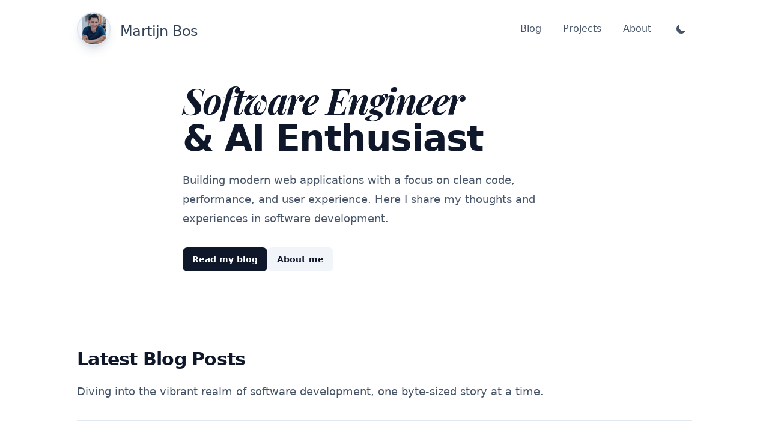

--- FILE ---
content_type: text/html; charset=utf-8
request_url: https://martijnbos.nl/
body_size: 13293
content:
<!DOCTYPE html><html  class="scroll-smooth" lang="en"><head><script>(function(w,i,g){w[g]=w[g]||[];if(typeof w[g].push=='function')w[g].push(i)})
(window,'GTM-5LND9JB9','google_tags_first_party');</script><script>(function(w,d,s,l){w[l]=w[l]||[];(function(){w[l].push(arguments);})('set', 'developer_id.dY2E1Nz', true);
		var f=d.getElementsByTagName(s)[0],
		j=d.createElement(s);j.async=true;j.src='/1ujc/';
		f.parentNode.insertBefore(j,f);
		})(window,document,'script','dataLayer');</script><meta charset="utf-8">
<meta name="viewport" content="width=device-width, initial-scale=1">
<title>Martijn Bos | Martijn Bos</title>
<link rel="preconnect" href="https://fonts.googleapis.com">
<link rel="preconnect" href="https://fonts.gstatic.com" crossorigin>
<link rel="stylesheet" href="https://fonts.googleapis.com/css2?family=Playfair+Display:ital,wght@1,700&display=swap">
<style>*,:after,:before{border:0 solid #e5e7eb;box-sizing:border-box}:after,:before{--tw-content:""}html{line-height:1.5;-webkit-text-size-adjust:100%;font-family:ui-sans-serif,system-ui,-apple-system,BlinkMacSystemFont,Segoe UI,Roboto,Helvetica Neue,Arial,Noto Sans,sans-serif,Apple Color Emoji,Segoe UI Emoji,Segoe UI Symbol,Noto Color Emoji;font-feature-settings:normal;font-variation-settings:normal;tab-size:4}body{line-height:inherit;margin:0}hr{border-top-width:1px;color:inherit;height:0}abbr:where([title]){-webkit-text-decoration:underline dotted;text-decoration:underline dotted}h1,h2,h3,h4,h5,h6{font-size:inherit;font-weight:inherit}a{color:inherit;text-decoration:inherit}b,strong{font-weight:bolder}code,kbd,pre,samp{font-family:ui-monospace,SFMono-Regular,Menlo,Monaco,Consolas,Liberation Mono,Courier New,monospace;font-feature-settings:normal;font-size:1em;font-variation-settings:normal}small{font-size:80%}sub,sup{font-size:75%;line-height:0;position:relative;vertical-align:initial}sub{bottom:-.25em}sup{top:-.5em}table{border-collapse:collapse;border-color:inherit;text-indent:0}button,input,optgroup,select,textarea{color:inherit;font-family:inherit;font-feature-settings:inherit;font-size:100%;font-variation-settings:inherit;font-weight:inherit;line-height:inherit;margin:0;padding:0}button,select{text-transform:none}[type=button],[type=reset],[type=submit],button{-webkit-appearance:button;background-color:initial;background-image:none}:-moz-focusring{outline:auto}:-moz-ui-invalid{box-shadow:none}progress{vertical-align:initial}::-webkit-inner-spin-button,::-webkit-outer-spin-button{height:auto}[type=search]{-webkit-appearance:textfield;outline-offset:-2px}::-webkit-search-decoration{-webkit-appearance:none}::-webkit-file-upload-button{-webkit-appearance:button;font:inherit}summary{display:list-item}blockquote,dd,dl,figure,h1,h2,h3,h4,h5,h6,hr,p,pre{margin:0}fieldset{margin:0}fieldset,legend{padding:0}menu,ol,ul{list-style:none;margin:0;padding:0}dialog{padding:0}textarea{resize:vertical}input::placeholder,textarea::placeholder{color:#9ca3af;opacity:1}[role=button],button{cursor:pointer}:disabled{cursor:default}audio,canvas,embed,iframe,img,object,svg,video{display:block;vertical-align:middle}img,video{height:auto;max-width:100%}[hidden]{display:none}*,::backdrop,:after,:before{--tw-border-spacing-x:0;--tw-border-spacing-y:0;--tw-translate-x:0;--tw-translate-y:0;--tw-rotate:0;--tw-skew-x:0;--tw-skew-y:0;--tw-scale-x:1;--tw-scale-y:1;--tw-pan-x: ;--tw-pan-y: ;--tw-pinch-zoom: ;--tw-scroll-snap-strictness:proximity;--tw-gradient-from-position: ;--tw-gradient-via-position: ;--tw-gradient-to-position: ;--tw-ordinal: ;--tw-slashed-zero: ;--tw-numeric-figure: ;--tw-numeric-spacing: ;--tw-numeric-fraction: ;--tw-ring-inset: ;--tw-ring-offset-width:0px;--tw-ring-offset-color:#fff;--tw-ring-color:#3b82f680;--tw-ring-offset-shadow:0 0 #0000;--tw-ring-shadow:0 0 #0000;--tw-shadow:0 0 #0000;--tw-shadow-colored:0 0 #0000;--tw-blur: ;--tw-brightness: ;--tw-contrast: ;--tw-grayscale: ;--tw-hue-rotate: ;--tw-invert: ;--tw-saturate: ;--tw-sepia: ;--tw-drop-shadow: ;--tw-backdrop-blur: ;--tw-backdrop-brightness: ;--tw-backdrop-contrast: ;--tw-backdrop-grayscale: ;--tw-backdrop-hue-rotate: ;--tw-backdrop-invert: ;--tw-backdrop-opacity: ;--tw-backdrop-saturate: ;--tw-backdrop-sepia: }.prose{color:#334155;max-width:65ch}.prose :where(p):not(:where([class~=not-prose],[class~=not-prose] *)){margin-bottom:1.25em;margin-top:1.25em}.prose :where([class~=lead]):not(:where([class~=not-prose],[class~=not-prose] *)){color:var(--tw-prose-lead);font-size:1.25em;line-height:1.6;margin-bottom:1.2em;margin-top:1.2em}.prose :where(a):not(:where([class~=not-prose],[class~=not-prose] *)){color:#0f172a;font-weight:500;text-decoration:underline}.prose :where(a):not(:where([class~=not-prose],[class~=not-prose] *)):hover{color:#334155}.prose :where(strong):not(:where([class~=not-prose],[class~=not-prose] *)){color:var(--tw-prose-bold);font-weight:600}.prose :where(a strong):not(:where([class~=not-prose],[class~=not-prose] *)){color:inherit}.prose :where(blockquote strong):not(:where([class~=not-prose],[class~=not-prose] *)){color:inherit}.prose :where(thead th strong):not(:where([class~=not-prose],[class~=not-prose] *)){color:inherit}.prose :where(ol):not(:where([class~=not-prose],[class~=not-prose] *)){list-style-type:decimal;margin-bottom:1.25em;margin-top:1.25em;padding-inline-start:1.625em}.prose :where(ol[type=A]):not(:where([class~=not-prose],[class~=not-prose] *)){list-style-type:upper-alpha}.prose :where(ol[type=a]):not(:where([class~=not-prose],[class~=not-prose] *)){list-style-type:lower-alpha}.prose :where(ol[type=A s]):not(:where([class~=not-prose],[class~=not-prose] *)){list-style-type:upper-alpha}.prose :where(ol[type=a s]):not(:where([class~=not-prose],[class~=not-prose] *)){list-style-type:lower-alpha}.prose :where(ol[type=I]):not(:where([class~=not-prose],[class~=not-prose] *)){list-style-type:upper-roman}.prose :where(ol[type=i]):not(:where([class~=not-prose],[class~=not-prose] *)){list-style-type:lower-roman}.prose :where(ol[type=I s]):not(:where([class~=not-prose],[class~=not-prose] *)){list-style-type:upper-roman}.prose :where(ol[type=i s]):not(:where([class~=not-prose],[class~=not-prose] *)){list-style-type:lower-roman}.prose :where(ol[type="1"]):not(:where([class~=not-prose],[class~=not-prose] *)){list-style-type:decimal}.prose :where(ul):not(:where([class~=not-prose],[class~=not-prose] *)){list-style-type:disc;margin-bottom:1.25em;margin-top:1.25em;padding-inline-start:1.625em}.prose :where(ol>li):not(:where([class~=not-prose],[class~=not-prose] *))::marker{color:#64748b;font-weight:400}.prose :where(ul>li):not(:where([class~=not-prose],[class~=not-prose] *))::marker{color:#64748b}.prose :where(dt):not(:where([class~=not-prose],[class~=not-prose] *)){color:var(--tw-prose-headings);font-weight:600;margin-top:1.25em}.prose :where(hr):not(:where([class~=not-prose],[class~=not-prose] *)){border-color:#e2e8f0;border-top-width:1px;margin-bottom:3em;margin-top:3em}.prose :where(blockquote):not(:where([class~=not-prose],[class~=not-prose] *)){border-inline-start-color:var(--tw-prose-quote-borders);border-inline-start-width:.25rem;border-left-color:#e2e8f0;color:#475569;font-style:italic;font-weight:500;margin-bottom:1.6em;margin-top:1.6em;padding-inline-start:1em;quotes:"“""”""‘""’"}.prose :where(blockquote p:first-of-type):not(:where([class~=not-prose],[class~=not-prose] *)):before{content:open-quote}.prose :where(blockquote p:last-of-type):not(:where([class~=not-prose],[class~=not-prose] *)):after{content:close-quote}.prose :where(h1):not(:where([class~=not-prose],[class~=not-prose] *)){color:var(--tw-prose-headings);font-size:2.25em;font-weight:800;line-height:1.1111111;margin-bottom:.8888889em;margin-top:0}.prose :where(h1 strong):not(:where([class~=not-prose],[class~=not-prose] *)){color:inherit;font-weight:900}.prose :where(h2):not(:where([class~=not-prose],[class~=not-prose] *)){color:var(--tw-prose-headings);font-size:1.5em;font-weight:700;line-height:1.3333333;margin-bottom:1em;margin-top:2em}.prose :where(h2 strong):not(:where([class~=not-prose],[class~=not-prose] *)){color:inherit;font-weight:800}.prose :where(h3):not(:where([class~=not-prose],[class~=not-prose] *)){color:var(--tw-prose-headings);font-size:1.25em;font-weight:600;line-height:1.6;margin-bottom:.6em;margin-top:1.6em}.prose :where(h3 strong):not(:where([class~=not-prose],[class~=not-prose] *)){color:inherit;font-weight:700}.prose :where(h4):not(:where([class~=not-prose],[class~=not-prose] *)){color:var(--tw-prose-headings);font-weight:600;line-height:1.5;margin-bottom:.5em;margin-top:1.5em}.prose :where(h4 strong):not(:where([class~=not-prose],[class~=not-prose] *)){color:inherit;font-weight:700}.prose :where(img):not(:where([class~=not-prose],[class~=not-prose] *)){margin-bottom:2em;margin-top:2em}.prose :where(picture):not(:where([class~=not-prose],[class~=not-prose] *)){display:block;margin-bottom:2em;margin-top:2em}.prose :where(video):not(:where([class~=not-prose],[class~=not-prose] *)){margin-bottom:2em;margin-top:2em}.prose :where(kbd):not(:where([class~=not-prose],[class~=not-prose] *)){border-radius:.3125rem;box-shadow:0 0 0 1px var(--tw-prose-kbd-shadows),0 3px 0 var(--tw-prose-kbd-shadows);color:var(--tw-prose-kbd);font-family:inherit;font-size:.875em;font-weight:500;padding-inline-end:.375em;padding-bottom:.1875em;padding-top:.1875em;padding-inline-start:.375em}.prose :where(code):not(:where([class~=not-prose],[class~=not-prose] *)){background-color:#f8fafc;border-radius:.25rem;color:#334155;font-size:.875em;font-weight:600;padding:2px 4px}.prose :where(code):not(:where([class~=not-prose],[class~=not-prose] *)):before{content:"`"}.prose :where(code):not(:where([class~=not-prose],[class~=not-prose] *)):after{content:"`"}.prose :where(a code):not(:where([class~=not-prose],[class~=not-prose] *)){color:inherit}.prose :where(h1 code):not(:where([class~=not-prose],[class~=not-prose] *)){color:inherit}.prose :where(h2 code):not(:where([class~=not-prose],[class~=not-prose] *)){color:inherit;font-size:.875em}.prose :where(h3 code):not(:where([class~=not-prose],[class~=not-prose] *)){color:inherit;font-size:.9em}.prose :where(h4 code):not(:where([class~=not-prose],[class~=not-prose] *)){color:inherit}.prose :where(blockquote code):not(:where([class~=not-prose],[class~=not-prose] *)){color:inherit}.prose :where(thead th code):not(:where([class~=not-prose],[class~=not-prose] *)){color:inherit}.prose :where(pre):not(:where([class~=not-prose],[class~=not-prose] *)){background-color:#f8fafc;border-radius:.375rem;color:#334155;font-size:.875em;font-weight:400;line-height:1.7142857;margin-bottom:1.7142857em;margin-top:1.7142857em;overflow-x:auto;padding-inline-end:1.1428571em;padding-bottom:.8571429em;padding-top:.8571429em;padding-inline-start:1.1428571em}.prose :where(pre code):not(:where([class~=not-prose],[class~=not-prose] *)){background-color:initial;border-radius:0;border-width:0;color:inherit;font-family:inherit;font-size:inherit;font-weight:inherit;line-height:inherit;padding:0}.prose :where(pre code):not(:where([class~=not-prose],[class~=not-prose] *)):before{content:none}.prose :where(pre code):not(:where([class~=not-prose],[class~=not-prose] *)):after{content:none}.prose :where(table):not(:where([class~=not-prose],[class~=not-prose] *)){font-size:.875em;line-height:1.7142857;margin-bottom:2em;margin-top:2em;table-layout:auto;width:100%}.prose :where(thead):not(:where([class~=not-prose],[class~=not-prose] *)){border-bottom-color:var(--tw-prose-th-borders);border-bottom-width:1px}.prose :where(thead th):not(:where([class~=not-prose],[class~=not-prose] *)){color:var(--tw-prose-headings);font-weight:600;padding-inline-end:.5714286em;padding-bottom:.5714286em;padding-inline-start:.5714286em;vertical-align:bottom}.prose :where(tbody tr):not(:where([class~=not-prose],[class~=not-prose] *)){border-bottom-color:var(--tw-prose-td-borders);border-bottom-width:1px}.prose :where(tbody tr:last-child):not(:where([class~=not-prose],[class~=not-prose] *)){border-bottom-width:0}.prose :where(tbody td):not(:where([class~=not-prose],[class~=not-prose] *)){vertical-align:initial}.prose :where(tfoot):not(:where([class~=not-prose],[class~=not-prose] *)){border-top-color:var(--tw-prose-th-borders);border-top-width:1px}.prose :where(tfoot td):not(:where([class~=not-prose],[class~=not-prose] *)){vertical-align:top}.prose :where(th,td):not(:where([class~=not-prose],[class~=not-prose] *)){text-align:start}.prose :where(figure>*):not(:where([class~=not-prose],[class~=not-prose] *)){margin-bottom:0;margin-top:0}.prose :where(figcaption):not(:where([class~=not-prose],[class~=not-prose] *)){color:var(--tw-prose-captions);font-size:.875em;line-height:1.4285714;margin-top:.8571429em}.prose{--tw-prose-body:#374151;--tw-prose-headings:#111827;--tw-prose-lead:#4b5563;--tw-prose-links:#111827;--tw-prose-bold:#111827;--tw-prose-counters:#6b7280;--tw-prose-bullets:#d1d5db;--tw-prose-hr:#e5e7eb;--tw-prose-quotes:#111827;--tw-prose-quote-borders:#e5e7eb;--tw-prose-captions:#6b7280;--tw-prose-kbd:#111827;--tw-prose-kbd-shadows:#1118271a;--tw-prose-code:#111827;--tw-prose-pre-code:#e5e7eb;--tw-prose-pre-bg:#1f2937;--tw-prose-th-borders:#d1d5db;--tw-prose-td-borders:#e5e7eb;--tw-prose-invert-body:#d1d5db;--tw-prose-invert-headings:#fff;--tw-prose-invert-lead:#9ca3af;--tw-prose-invert-links:#fff;--tw-prose-invert-bold:#fff;--tw-prose-invert-counters:#9ca3af;--tw-prose-invert-bullets:#4b5563;--tw-prose-invert-hr:#374151;--tw-prose-invert-quotes:#f3f4f6;--tw-prose-invert-quote-borders:#374151;--tw-prose-invert-captions:#9ca3af;--tw-prose-invert-kbd:#fff;--tw-prose-invert-kbd-shadows:#ffffff1a;--tw-prose-invert-code:#fff;--tw-prose-invert-pre-code:#d1d5db;--tw-prose-invert-pre-bg:#00000080;--tw-prose-invert-th-borders:#4b5563;--tw-prose-invert-td-borders:#374151;font-size:1rem;line-height:1.75}.prose :where(picture>img):not(:where([class~=not-prose],[class~=not-prose] *)){margin-bottom:0;margin-top:0}.prose :where(li):not(:where([class~=not-prose],[class~=not-prose] *)){margin-bottom:.5em;margin-top:.5em}.prose :where(ol>li):not(:where([class~=not-prose],[class~=not-prose] *)){padding-inline-start:.375em}.prose :where(ul>li):not(:where([class~=not-prose],[class~=not-prose] *)){padding-inline-start:.375em}.prose :where(.prose>ul>li p):not(:where([class~=not-prose],[class~=not-prose] *)){margin-bottom:.75em;margin-top:.75em}.prose :where(.prose>ul>li>p:first-child):not(:where([class~=not-prose],[class~=not-prose] *)){margin-top:1.25em}.prose :where(.prose>ul>li>p:last-child):not(:where([class~=not-prose],[class~=not-prose] *)){margin-bottom:1.25em}.prose :where(.prose>ol>li>p:first-child):not(:where([class~=not-prose],[class~=not-prose] *)){margin-top:1.25em}.prose :where(.prose>ol>li>p:last-child):not(:where([class~=not-prose],[class~=not-prose] *)){margin-bottom:1.25em}.prose :where(ul ul,ul ol,ol ul,ol ol):not(:where([class~=not-prose],[class~=not-prose] *)){margin-bottom:.75em;margin-top:.75em}.prose :where(dl):not(:where([class~=not-prose],[class~=not-prose] *)){margin-bottom:1.25em;margin-top:1.25em}.prose :where(dd):not(:where([class~=not-prose],[class~=not-prose] *)){margin-top:.5em;padding-inline-start:1.625em}.prose :where(hr+*):not(:where([class~=not-prose],[class~=not-prose] *)){margin-top:0}.prose :where(h2+*):not(:where([class~=not-prose],[class~=not-prose] *)){margin-top:0}.prose :where(h3+*):not(:where([class~=not-prose],[class~=not-prose] *)){margin-top:0}.prose :where(h4+*):not(:where([class~=not-prose],[class~=not-prose] *)){margin-top:0}.prose :where(thead th:first-child):not(:where([class~=not-prose],[class~=not-prose] *)){padding-inline-start:0}.prose :where(thead th:last-child):not(:where([class~=not-prose],[class~=not-prose] *)){padding-inline-end:0}.prose :where(tbody td,tfoot td):not(:where([class~=not-prose],[class~=not-prose] *)){padding-inline-end:.5714286em;padding-bottom:.5714286em;padding-top:.5714286em;padding-inline-start:.5714286em}.prose :where(tbody td:first-child,tfoot td:first-child):not(:where([class~=not-prose],[class~=not-prose] *)){padding-inline-start:0}.prose :where(tbody td:last-child,tfoot td:last-child):not(:where([class~=not-prose],[class~=not-prose] *)){padding-inline-end:0}.prose :where(figure):not(:where([class~=not-prose],[class~=not-prose] *)){margin-bottom:2em;margin-top:2em}.prose :where(.prose>:first-child):not(:where([class~=not-prose],[class~=not-prose] *)){margin-top:0}.prose :where(.prose>:last-child):not(:where([class~=not-prose],[class~=not-prose] *)){margin-bottom:0}.prose{max-width:none}.prose :where(h1,h2,h3,h4):not(:where([class~=not-prose],[class~=not-prose] *)){color:#0f172a;scroll-margin-top:7rem}.prose :where(h1,h2,h3,h4):not(:where([class~=not-prose],[class~=not-prose] *)) a{color:inherit;text-decoration:none}.prose :where(h1,h2,h3,h4):not(:where([class~=not-prose],[class~=not-prose] *)) a:hover{color:inherit;text-decoration:none}.prose-slate{--tw-prose-body:#334155;--tw-prose-headings:#0f172a;--tw-prose-lead:#475569;--tw-prose-links:#0f172a;--tw-prose-bold:#0f172a;--tw-prose-counters:#64748b;--tw-prose-bullets:#cbd5e1;--tw-prose-hr:#e2e8f0;--tw-prose-quotes:#0f172a;--tw-prose-quote-borders:#e2e8f0;--tw-prose-captions:#64748b;--tw-prose-kbd:#0f172a;--tw-prose-kbd-shadows:#0f172a1a;--tw-prose-code:#0f172a;--tw-prose-pre-code:#e2e8f0;--tw-prose-pre-bg:#1e293b;--tw-prose-th-borders:#cbd5e1;--tw-prose-td-borders:#e2e8f0;--tw-prose-invert-body:#cbd5e1;--tw-prose-invert-headings:#fff;--tw-prose-invert-lead:#94a3b8;--tw-prose-invert-links:#fff;--tw-prose-invert-bold:#fff;--tw-prose-invert-counters:#94a3b8;--tw-prose-invert-bullets:#475569;--tw-prose-invert-hr:#334155;--tw-prose-invert-quotes:#f1f5f9;--tw-prose-invert-quote-borders:#334155;--tw-prose-invert-captions:#94a3b8;--tw-prose-invert-kbd:#fff;--tw-prose-invert-kbd-shadows:#ffffff1a;--tw-prose-invert-code:#fff;--tw-prose-invert-pre-code:#cbd5e1;--tw-prose-invert-pre-bg:#00000080;--tw-prose-invert-th-borders:#475569;--tw-prose-invert-td-borders:#334155}.sr-only{height:1px;margin:-1px;overflow:hidden;padding:0;position:absolute;width:1px;clip:rect(0,0,0,0);border-width:0;white-space:nowrap}.pointer-events-none{pointer-events:none}.visible{visibility:visible}.static{position:static}.fixed{position:fixed}.absolute{position:absolute}.relative{position:relative}.sticky{position:sticky}.-inset-2{inset:-.5rem}.inset-0{inset:0}.inset-x-0{left:0;right:0}.-top-40{top:-10rem}.left-0{left:0}.left-1\/2{left:50%}.left-\[calc\(50\%\+3rem\)\]{left:calc(50% + 3rem)}.left-\[calc\(50\%-11rem\)\]{left:calc(50% - 11rem)}.right-0{right:0}.top-0{top:0}.top-1\/2{top:50%}.top-\[5\.5rem\]{top:5.5rem}.top-\[calc\(100\%-13rem\)\]{top:calc(100% - 13rem)}.isolate{isolation:isolate}.-z-10{z-index:-10}.z-50{z-index:50}.z-\[60\]{z-index:60}.-mx-4{margin-left:-1rem;margin-right:-1rem}.mx-auto{margin-left:auto;margin-right:auto}.mb-12{margin-bottom:3rem}.mb-16{margin-bottom:4rem}.mb-2{margin-bottom:.5rem}.mb-4{margin-bottom:1rem}.mb-6{margin-bottom:1.5rem}.mb-8{margin-bottom:2rem}.ml-0{margin-left:0}.ml-1{margin-left:.25rem}.ml-1\.5{margin-left:.375rem}.ml-3{margin-left:.75rem}.ml-4{margin-left:1rem}.mr-4{margin-right:1rem}.mt-10{margin-top:2.5rem}.mt-16{margin-top:4rem}.mt-4{margin-top:1rem}.mt-6{margin-top:1.5rem}.mt-8{margin-top:2rem}.mt-auto{margin-top:auto}.line-clamp-2{display:-webkit-box;overflow:hidden;-webkit-box-orient:vertical;-webkit-line-clamp:2}.block{display:block}.inline-block{display:inline-block}.flex{display:flex}.inline-flex{display:inline-flex}.grid{display:grid}.hidden{display:none}.aspect-\[1155\/678\]{aspect-ratio:1155/678}.aspect-square{aspect-ratio:1/1}.aspect-video{aspect-ratio:16/9}.h-12{height:3rem}.h-2{height:.5rem}.h-3{height:.75rem}.h-3\.5{height:.875rem}.h-4{height:1rem}.h-5{height:1.25rem}.h-6{height:1.5rem}.h-auto{height:auto}.h-full{height:100%}.max-h-\[calc\(100vh-6rem\)\]{max-height:calc(100vh - 6rem)}.min-h-screen{min-height:100vh}.w-0{width:0}.w-0\.5{width:.125rem}.w-12{width:3rem}.w-2{width:.5rem}.w-3{width:.75rem}.w-3\.5{width:.875rem}.w-4{width:1rem}.w-5{width:1.25rem}.w-6{width:1.5rem}.w-9{width:2.25rem}.w-\[36\.125rem\]{width:36.125rem}.w-full{width:100%}.max-w-2xl{max-width:42rem}.max-w-3xl{max-width:48rem}.max-w-7xl{max-width:80rem}.max-w-full{max-width:100%}.max-w-lg{max-width:32rem}.max-w-none{max-width:none}.flex-1{flex:1 1 0%}.flex-none{flex:none}.-translate-x-1\/2{--tw-translate-x:-50%;transform:translate(-50%,var(--tw-translate-y)) rotate(var(--tw-rotate)) skew(var(--tw-skew-x)) skewY(var(--tw-skew-y)) scaleX(var(--tw-scale-x)) scaleY(var(--tw-scale-y));transform:translate(var(--tw-translate-x),var(--tw-translate-y)) rotate(var(--tw-rotate)) skew(var(--tw-skew-x)) skewY(var(--tw-skew-y)) scaleX(var(--tw-scale-x)) scaleY(var(--tw-scale-y))}.-translate-y-1\/2{--tw-translate-y:-50%;transform:translate(var(--tw-translate-x),-50%) rotate(var(--tw-rotate)) skew(var(--tw-skew-x)) skewY(var(--tw-skew-y)) scaleX(var(--tw-scale-x)) scaleY(var(--tw-scale-y));transform:translate(var(--tw-translate-x),var(--tw-translate-y)) rotate(var(--tw-rotate)) skew(var(--tw-skew-x)) skewY(var(--tw-skew-y)) scaleX(var(--tw-scale-x)) scaleY(var(--tw-scale-y))}.translate-x-1{--tw-translate-x:.25rem;transform:translate(.25rem,var(--tw-translate-y)) rotate(var(--tw-rotate)) skew(var(--tw-skew-x)) skewY(var(--tw-skew-y)) scaleX(var(--tw-scale-x)) scaleY(var(--tw-scale-y));transform:translate(var(--tw-translate-x),var(--tw-translate-y)) rotate(var(--tw-rotate)) skew(var(--tw-skew-x)) skewY(var(--tw-skew-y)) scaleX(var(--tw-scale-x)) scaleY(var(--tw-scale-y))}.translate-x-4{--tw-translate-x:1rem;transform:translate(1rem,var(--tw-translate-y)) rotate(var(--tw-rotate)) skew(var(--tw-skew-x)) skewY(var(--tw-skew-y)) scaleX(var(--tw-scale-x)) scaleY(var(--tw-scale-y));transform:translate(var(--tw-translate-x),var(--tw-translate-y)) rotate(var(--tw-rotate)) skew(var(--tw-skew-x)) skewY(var(--tw-skew-y)) scaleX(var(--tw-scale-x)) scaleY(var(--tw-scale-y))}.translate-y-0{--tw-translate-y:0px;transform:translate(var(--tw-translate-x)) rotate(var(--tw-rotate)) skew(var(--tw-skew-x)) skewY(var(--tw-skew-y)) scaleX(var(--tw-scale-x)) scaleY(var(--tw-scale-y));transform:translate(var(--tw-translate-x),var(--tw-translate-y)) rotate(var(--tw-rotate)) skew(var(--tw-skew-x)) skewY(var(--tw-skew-y)) scaleX(var(--tw-scale-x)) scaleY(var(--tw-scale-y))}.translate-y-4{--tw-translate-y:1rem;transform:translate(var(--tw-translate-x),1rem) rotate(var(--tw-rotate)) skew(var(--tw-skew-x)) skewY(var(--tw-skew-y)) scaleX(var(--tw-scale-x)) scaleY(var(--tw-scale-y));transform:translate(var(--tw-translate-x),var(--tw-translate-y)) rotate(var(--tw-rotate)) skew(var(--tw-skew-x)) skewY(var(--tw-skew-y)) scaleX(var(--tw-scale-x)) scaleY(var(--tw-scale-y))}.rotate-45{--tw-rotate:45deg;transform:translate(var(--tw-translate-x),var(--tw-translate-y)) rotate(45deg) skew(var(--tw-skew-x)) skewY(var(--tw-skew-y)) scaleX(var(--tw-scale-x)) scaleY(var(--tw-scale-y));transform:translate(var(--tw-translate-x),var(--tw-translate-y)) rotate(var(--tw-rotate)) skew(var(--tw-skew-x)) skewY(var(--tw-skew-y)) scaleX(var(--tw-scale-x)) scaleY(var(--tw-scale-y))}.rotate-\[30deg\]{--tw-rotate:30deg;transform:translate(var(--tw-translate-x),var(--tw-translate-y)) rotate(30deg) skew(var(--tw-skew-x)) skewY(var(--tw-skew-y)) scaleX(var(--tw-scale-x)) scaleY(var(--tw-scale-y));transform:translate(var(--tw-translate-x),var(--tw-translate-y)) rotate(var(--tw-rotate)) skew(var(--tw-skew-x)) skewY(var(--tw-skew-y)) scaleX(var(--tw-scale-x)) scaleY(var(--tw-scale-y))}.scale-75{--tw-scale-x:.75;--tw-scale-y:.75;transform:translate(var(--tw-translate-x),var(--tw-translate-y)) rotate(var(--tw-rotate)) skew(var(--tw-skew-x)) skewY(var(--tw-skew-y)) scaleX(.75) scaleY(.75)}.scale-75,.transform{transform:translate(var(--tw-translate-x),var(--tw-translate-y)) rotate(var(--tw-rotate)) skew(var(--tw-skew-x)) skewY(var(--tw-skew-y)) scaleX(var(--tw-scale-x)) scaleY(var(--tw-scale-y))}.transform-gpu{transform:translate3d(var(--tw-translate-x),var(--tw-translate-y),0) rotate(var(--tw-rotate)) skew(var(--tw-skew-x)) skewY(var(--tw-skew-y)) scaleX(var(--tw-scale-x)) scaleY(var(--tw-scale-y))}@keyframes ping{75%,to{opacity:0;transform:scale(2)}}.animate-ping{animation:ping 1s cubic-bezier(0,0,.2,1) infinite}@keyframes spin{to{transform:rotate(1turn)}}.animate-spin{animation:spin 1s linear infinite}.select-none{-webkit-user-select:none;user-select:none}.grid-cols-1{grid-template-columns:repeat(1,minmax(0,1fr))}.flex-col{flex-direction:column}.flex-wrap{flex-wrap:wrap}.items-start{align-items:flex-start}.items-center{align-items:center}.items-baseline{align-items:baseline}.justify-end{justify-content:flex-end}.justify-center{justify-content:center}.justify-between{justify-content:space-between}.gap-2{gap:.5rem}.gap-3{gap:.75rem}.gap-4{gap:1rem}.gap-8{gap:2rem}.gap-x-2{column-gap:.5rem}.gap-x-3{column-gap:.75rem}.gap-x-4{column-gap:1rem}.gap-x-6{column-gap:1.5rem}.space-x-1>:not([hidden])~:not([hidden]){--tw-space-x-reverse:0;margin-left:.25rem;margin-left:calc(.25rem*(1 - var(--tw-space-x-reverse)));margin-right:0;margin-right:calc(.25rem*var(--tw-space-x-reverse))}.space-x-2>:not([hidden])~:not([hidden]){--tw-space-x-reverse:0;margin-left:.5rem;margin-left:calc(.5rem*(1 - var(--tw-space-x-reverse)));margin-right:0;margin-right:calc(.5rem*var(--tw-space-x-reverse))}.space-x-4>:not([hidden])~:not([hidden]){--tw-space-x-reverse:0;margin-left:1rem;margin-left:calc(1rem*(1 - var(--tw-space-x-reverse)));margin-right:0;margin-right:calc(1rem*var(--tw-space-x-reverse))}.space-x-6>:not([hidden])~:not([hidden]){--tw-space-x-reverse:0;margin-left:1.5rem;margin-left:calc(1.5rem*(1 - var(--tw-space-x-reverse)));margin-right:0;margin-right:calc(1.5rem*var(--tw-space-x-reverse))}.space-y-12>:not([hidden])~:not([hidden]){--tw-space-y-reverse:0;margin-bottom:0;margin-bottom:calc(3rem*var(--tw-space-y-reverse));margin-top:3rem;margin-top:calc(3rem*(1 - var(--tw-space-y-reverse)))}.space-y-2>:not([hidden])~:not([hidden]){--tw-space-y-reverse:0;margin-bottom:0;margin-bottom:calc(.5rem*var(--tw-space-y-reverse));margin-top:.5rem;margin-top:calc(.5rem*(1 - var(--tw-space-y-reverse)))}.space-y-3>:not([hidden])~:not([hidden]){--tw-space-y-reverse:0;margin-bottom:0;margin-bottom:calc(.75rem*var(--tw-space-y-reverse));margin-top:.75rem;margin-top:calc(.75rem*(1 - var(--tw-space-y-reverse)))}.space-y-4>:not([hidden])~:not([hidden]){--tw-space-y-reverse:0;margin-bottom:0;margin-bottom:calc(1rem*var(--tw-space-y-reverse));margin-top:1rem;margin-top:calc(1rem*(1 - var(--tw-space-y-reverse)))}.space-y-6>:not([hidden])~:not([hidden]){--tw-space-y-reverse:0;margin-bottom:0;margin-bottom:calc(1.5rem*var(--tw-space-y-reverse));margin-top:1.5rem;margin-top:calc(1.5rem*(1 - var(--tw-space-y-reverse)))}.space-y-8>:not([hidden])~:not([hidden]){--tw-space-y-reverse:0;margin-bottom:0;margin-bottom:calc(2rem*var(--tw-space-y-reverse));margin-top:2rem;margin-top:calc(2rem*(1 - var(--tw-space-y-reverse)))}.divide-y>:not([hidden])~:not([hidden]){--tw-divide-y-reverse:0;border-bottom-width:0;border-bottom-width:calc(1px*var(--tw-divide-y-reverse));border-top-width:1px;border-top-width:calc(1px*(1 - var(--tw-divide-y-reverse)))}.divide-slate-200>:not([hidden])~:not([hidden]){--tw-divide-opacity:1;border-color:#e2e8f0;border-color:rgb(226 232 240/var(--tw-divide-opacity))}.overflow-hidden{overflow:hidden}.overflow-y-auto{overflow-y:auto}.rounded-2xl{border-radius:1rem}.rounded-full{border-radius:9999px}.rounded-lg{border-radius:.5rem}.rounded-md{border-radius:.375rem}.rounded-xl{border-radius:.75rem}.border-2{border-width:2px}.border-4{border-width:4px}.border-b{border-bottom-width:1px}.border-t{border-top-width:1px}.border-solid{border-style:solid}.border-slate-200{--tw-border-opacity:1;border-color:#e2e8f0;border-color:rgb(226 232 240/var(--tw-border-opacity))}.border-slate-900{--tw-border-opacity:1;border-color:#0f172a;border-color:rgb(15 23 42/var(--tw-border-opacity))}.border-t-transparent{border-top-color:#0000}.bg-blue-600\/30{background-color:#2563eb4d}.bg-green-400{--tw-bg-opacity:1;background-color:#4ade80;background-color:rgb(74 222 128/var(--tw-bg-opacity))}.bg-green-400\/20{background-color:#4ade8033}.bg-slate-100{--tw-bg-opacity:1;background-color:#f1f5f9;background-color:rgb(241 245 249/var(--tw-bg-opacity))}.bg-slate-100\/60{background-color:#f1f5f999}.bg-slate-200{--tw-bg-opacity:1;background-color:#e2e8f0;background-color:rgb(226 232 240/var(--tw-bg-opacity))}.bg-slate-50{--tw-bg-opacity:1;background-color:#f8fafc;background-color:rgb(248 250 252/var(--tw-bg-opacity))}.bg-slate-900{--tw-bg-opacity:1;background-color:#0f172a;background-color:rgb(15 23 42/var(--tw-bg-opacity))}.bg-white{--tw-bg-opacity:1;background-color:#fff;background-color:rgb(255 255 255/var(--tw-bg-opacity))}.bg-white\/50{background-color:#ffffff80}.bg-white\/60{background-color:#fff9}.bg-white\/70{background-color:#ffffffb3}.bg-white\/80{background-color:#fffc}.bg-gradient-to-br{background-image:linear-gradient(to bottom right,var(--tw-gradient-stops))}.bg-gradient-to-r{background-image:linear-gradient(to right,var(--tw-gradient-stops))}.bg-gradient-to-t{background-image:linear-gradient(to top,var(--tw-gradient-stops))}.bg-gradient-to-tr{background-image:linear-gradient(to top right,var(--tw-gradient-stops))}.from-black\/40{--tw-gradient-from:#0006 var(--tw-gradient-from-position);--tw-gradient-to:#0000 var(--tw-gradient-to-position);--tw-gradient-stops:var(--tw-gradient-from),var(--tw-gradient-to)}.from-orange-300\/30{--tw-gradient-from:#fdba744d var(--tw-gradient-from-position);--tw-gradient-to:#fdba7400 var(--tw-gradient-to-position);--tw-gradient-stops:var(--tw-gradient-from),var(--tw-gradient-to)}.from-slate-300{--tw-gradient-from:#cbd5e1 var(--tw-gradient-from-position);--tw-gradient-to:#cbd5e100 var(--tw-gradient-to-position);--tw-gradient-stops:var(--tw-gradient-from),var(--tw-gradient-to)}.from-slate-300\/40{--tw-gradient-from:#cbd5e166 var(--tw-gradient-from-position);--tw-gradient-to:#cbd5e100 var(--tw-gradient-to-position);--tw-gradient-stops:var(--tw-gradient-from),var(--tw-gradient-to)}.from-slate-500{--tw-gradient-from:#64748b var(--tw-gradient-from-position);--tw-gradient-to:#64748b00 var(--tw-gradient-to-position);--tw-gradient-stops:var(--tw-gradient-from),var(--tw-gradient-to)}.from-slate-900{--tw-gradient-from:#0f172a var(--tw-gradient-from-position);--tw-gradient-to:#0f172a00 var(--tw-gradient-to-position);--tw-gradient-stops:var(--tw-gradient-from),var(--tw-gradient-to)}.via-slate-300\/20{--tw-gradient-to:#cbd5e100 var(--tw-gradient-to-position);--tw-gradient-stops:var(--tw-gradient-from),#cbd5e133 var(--tw-gradient-via-position),var(--tw-gradient-to)}.via-slate-800{--tw-gradient-to:#1e293b00 var(--tw-gradient-to-position);--tw-gradient-stops:var(--tw-gradient-from),#1e293b var(--tw-gradient-via-position),var(--tw-gradient-to)}.via-transparent{--tw-gradient-to:#0000 var(--tw-gradient-to-position);--tw-gradient-stops:var(--tw-gradient-from),#0000 var(--tw-gradient-via-position),var(--tw-gradient-to)}.to-slate-100{--tw-gradient-to:#f1f5f9 var(--tw-gradient-to-position)}.to-slate-100\/30{--tw-gradient-to:#f1f5f94d var(--tw-gradient-to-position)}.to-slate-100\/40{--tw-gradient-to:#f1f5f966 var(--tw-gradient-to-position)}.to-slate-300{--tw-gradient-to:#cbd5e1 var(--tw-gradient-to-position)}.to-slate-900{--tw-gradient-to:#0f172a var(--tw-gradient-to-position)}.to-transparent{--tw-gradient-to:#0000 var(--tw-gradient-to-position)}.fill-slate-600{fill:#475569}.stroke-current{stroke:currentColor}.object-contain{object-fit:contain}.object-cover{object-fit:cover}.p-1{padding:.25rem}.p-16{padding:4rem}.p-2{padding:.5rem}.p-4{padding:1rem}.p-6{padding:1.5rem}.px-2{padding-left:.5rem;padding-right:.5rem}.px-2\.5{padding-left:.625rem;padding-right:.625rem}.px-3{padding-left:.75rem;padding-right:.75rem}.px-4{padding-left:1rem;padding-right:1rem}.px-6{padding-left:1.5rem;padding-right:1.5rem}.py-0{padding-bottom:0;padding-top:0}.py-0\.5{padding-bottom:.125rem;padding-top:.125rem}.py-1{padding-bottom:.25rem;padding-top:.25rem}.py-1\.5{padding-bottom:.375rem;padding-top:.375rem}.py-10{padding-bottom:2.5rem;padding-top:2.5rem}.py-2{padding-bottom:.5rem;padding-top:.5rem}.py-2\.5{padding-bottom:.625rem;padding-top:.625rem}.py-3{padding-bottom:.75rem;padding-top:.75rem}.py-32{padding-bottom:8rem;padding-top:8rem}.py-4{padding-bottom:1rem;padding-top:1rem}.py-5{padding-bottom:1.25rem;padding-top:1.25rem}.py-6{padding-bottom:1.5rem;padding-top:1.5rem}.pb-12{padding-bottom:3rem}.pb-16{padding-bottom:4rem}.pb-8{padding-bottom:2rem}.pt-2{padding-top:.5rem}.pt-6{padding-top:1.5rem}.pt-8{padding-top:2rem}.text-center{text-align:center}.font-serif-display{font-family:Playfair Display,Georgia,serif}.text-2xl{font-size:1.5rem;line-height:2rem}.text-3xl{font-size:1.875rem;line-height:2.25rem}.text-4xl{font-size:2.25rem;line-height:2.5rem}.text-6xl{font-size:3.75rem;line-height:1}.text-base{font-size:1rem;line-height:1.5rem}.text-lg{font-size:1.125rem;line-height:1.75rem}.text-sm{font-size:.875rem;line-height:1.25rem}.text-xl{font-size:1.25rem;line-height:1.75rem}.text-xs{font-size:.75rem;line-height:1rem}.font-bold{font-weight:700}.font-medium{font-weight:500}.font-semibold{font-weight:600}.italic{font-style:italic}.leading-5{line-height:1.25rem}.leading-6{line-height:1.5rem}.leading-7{line-height:1.75rem}.leading-8{line-height:2rem}.leading-tight{line-height:1.25}.tracking-tight{letter-spacing:-.025em}.text-blue-300{--tw-text-opacity:1;color:#93c5fd;color:rgb(147 197 253/var(--tw-text-opacity))}.text-slate-300{--tw-text-opacity:1;color:#cbd5e1;color:rgb(203 213 225/var(--tw-text-opacity))}.text-slate-400{--tw-text-opacity:1;color:#94a3b8;color:rgb(148 163 184/var(--tw-text-opacity))}.text-slate-500{--tw-text-opacity:1;color:#64748b;color:rgb(100 116 139/var(--tw-text-opacity))}.text-slate-600{--tw-text-opacity:1;color:#475569;color:rgb(71 85 105/var(--tw-text-opacity))}.text-slate-700{--tw-text-opacity:1;color:#334155;color:rgb(51 65 85/var(--tw-text-opacity))}.text-slate-900{--tw-text-opacity:1;color:#0f172a;color:rgb(15 23 42/var(--tw-text-opacity))}.text-white{--tw-text-opacity:1;color:#fff;color:rgb(255 255 255/var(--tw-text-opacity))}.opacity-0{opacity:0}.opacity-10{opacity:.1}.opacity-100{opacity:1}.opacity-20{opacity:.2}.opacity-25{opacity:.25}.shadow{--tw-shadow:0 1px 3px 0 #0000001a,0 1px 2px -1px #0000001a;--tw-shadow-colored:0 1px 3px 0 var(--tw-shadow-color),0 1px 2px -1px var(--tw-shadow-color);box-shadow:0 0 #0000,0 0 #0000,0 1px 3px #0000001a,0 1px 2px -1px #0000001a;box-shadow:var(--tw-ring-offset-shadow,0 0 #0000),var(--tw-ring-shadow,0 0 #0000),var(--tw-shadow)}.shadow-lg{--tw-shadow:0 10px 15px -3px #0000001a,0 4px 6px -4px #0000001a;--tw-shadow-colored:0 10px 15px -3px var(--tw-shadow-color),0 4px 6px -4px var(--tw-shadow-color);box-shadow:0 0 #0000,0 0 #0000,0 10px 15px -3px #0000001a,0 4px 6px -4px #0000001a;box-shadow:var(--tw-ring-offset-shadow,0 0 #0000),var(--tw-ring-shadow,0 0 #0000),var(--tw-shadow)}.shadow-slate-500\/20{--tw-shadow-color:#64748b33;--tw-shadow:var(--tw-shadow-colored)}.ring{--tw-ring-offset-shadow:var(--tw-ring-inset) 0 0 0 var(--tw-ring-offset-width) var(--tw-ring-offset-color);--tw-ring-shadow:var(--tw-ring-inset) 0 0 0 calc(3px + var(--tw-ring-offset-width)) var(--tw-ring-color)}.ring,.ring-1{box-shadow:var(--tw-ring-offset-shadow),var(--tw-ring-shadow),0 0 #0000;box-shadow:var(--tw-ring-offset-shadow),var(--tw-ring-shadow),var(--tw-shadow,0 0 #0000)}.ring-1{--tw-ring-offset-shadow:var(--tw-ring-inset) 0 0 0 var(--tw-ring-offset-width) var(--tw-ring-offset-color);--tw-ring-shadow:var(--tw-ring-inset) 0 0 0 calc(1px + var(--tw-ring-offset-width)) var(--tw-ring-color)}.ring-inset{--tw-ring-inset:inset}.ring-slate-500\/10{--tw-ring-color:#64748b1a}.ring-slate-900\/10{--tw-ring-color:#0f172a1a}.ring-slate-900\/5{--tw-ring-color:#0f172a0d}.blur-2xl{--tw-blur:blur(40px);filter:blur(40px) var(--tw-brightness) var(--tw-contrast) var(--tw-grayscale) var(--tw-hue-rotate) var(--tw-invert) var(--tw-saturate) var(--tw-sepia) var(--tw-drop-shadow);filter:var(--tw-blur) var(--tw-brightness) var(--tw-contrast) var(--tw-grayscale) var(--tw-hue-rotate) var(--tw-invert) var(--tw-saturate) var(--tw-sepia) var(--tw-drop-shadow)}.blur-3xl{--tw-blur:blur(64px);filter:blur(64px) var(--tw-brightness) var(--tw-contrast) var(--tw-grayscale) var(--tw-hue-rotate) var(--tw-invert) var(--tw-saturate) var(--tw-sepia) var(--tw-drop-shadow);filter:var(--tw-blur) var(--tw-brightness) var(--tw-contrast) var(--tw-grayscale) var(--tw-hue-rotate) var(--tw-invert) var(--tw-saturate) var(--tw-sepia) var(--tw-drop-shadow)}.backdrop-blur{--tw-backdrop-blur:blur(8px);-webkit-backdrop-filter:blur(8px) var(--tw-backdrop-brightness) var(--tw-backdrop-contrast) var(--tw-backdrop-grayscale) var(--tw-backdrop-hue-rotate) var(--tw-backdrop-invert) var(--tw-backdrop-opacity) var(--tw-backdrop-saturate) var(--tw-backdrop-sepia);backdrop-filter:blur(8px) var(--tw-backdrop-brightness) var(--tw-backdrop-contrast) var(--tw-backdrop-grayscale) var(--tw-backdrop-hue-rotate) var(--tw-backdrop-invert) var(--tw-backdrop-opacity) var(--tw-backdrop-saturate) var(--tw-backdrop-sepia);-webkit-backdrop-filter:var(--tw-backdrop-blur) var(--tw-backdrop-brightness) var(--tw-backdrop-contrast) var(--tw-backdrop-grayscale) var(--tw-backdrop-hue-rotate) var(--tw-backdrop-invert) var(--tw-backdrop-opacity) var(--tw-backdrop-saturate) var(--tw-backdrop-sepia);backdrop-filter:var(--tw-backdrop-blur) var(--tw-backdrop-brightness) var(--tw-backdrop-contrast) var(--tw-backdrop-grayscale) var(--tw-backdrop-hue-rotate) var(--tw-backdrop-invert) var(--tw-backdrop-opacity) var(--tw-backdrop-saturate) var(--tw-backdrop-sepia)}.backdrop-blur-sm{--tw-backdrop-blur:blur(4px);-webkit-backdrop-filter:blur(4px) var(--tw-backdrop-brightness) var(--tw-backdrop-contrast) var(--tw-backdrop-grayscale) var(--tw-backdrop-hue-rotate) var(--tw-backdrop-invert) var(--tw-backdrop-opacity) var(--tw-backdrop-saturate) var(--tw-backdrop-sepia);backdrop-filter:blur(4px) var(--tw-backdrop-brightness) var(--tw-backdrop-contrast) var(--tw-backdrop-grayscale) var(--tw-backdrop-hue-rotate) var(--tw-backdrop-invert) var(--tw-backdrop-opacity) var(--tw-backdrop-saturate) var(--tw-backdrop-sepia);-webkit-backdrop-filter:var(--tw-backdrop-blur) var(--tw-backdrop-brightness) var(--tw-backdrop-contrast) var(--tw-backdrop-grayscale) var(--tw-backdrop-hue-rotate) var(--tw-backdrop-invert) var(--tw-backdrop-opacity) var(--tw-backdrop-saturate) var(--tw-backdrop-sepia);backdrop-filter:var(--tw-backdrop-blur) var(--tw-backdrop-brightness) var(--tw-backdrop-contrast) var(--tw-backdrop-grayscale) var(--tw-backdrop-hue-rotate) var(--tw-backdrop-invert) var(--tw-backdrop-opacity) var(--tw-backdrop-saturate) var(--tw-backdrop-sepia)}.transition-all{transition-duration:.15s;transition-property:all;transition-timing-function:cubic-bezier(.4,0,.2,1)}.transition-colors{transition-duration:.15s;transition-property:color,background-color,border-color,text-decoration-color,fill,stroke;transition-timing-function:cubic-bezier(.4,0,.2,1)}.transition-opacity{transition-duration:.15s;transition-property:opacity;transition-timing-function:cubic-bezier(.4,0,.2,1)}.transition-transform{transition-duration:.15s;transition-property:transform;transition-timing-function:cubic-bezier(.4,0,.2,1)}.duration-100{transition-duration:.1s}.duration-200{transition-duration:.2s}.duration-300{transition-duration:.3s}:is(.dark .dark\:prose-invert){--tw-prose-body:var(--tw-prose-invert-body);--tw-prose-headings:var(--tw-prose-invert-headings);--tw-prose-lead:var(--tw-prose-invert-lead);--tw-prose-links:var(--tw-prose-invert-links);--tw-prose-bold:var(--tw-prose-invert-bold);--tw-prose-counters:var(--tw-prose-invert-counters);--tw-prose-bullets:var(--tw-prose-invert-bullets);--tw-prose-hr:var(--tw-prose-invert-hr);--tw-prose-quotes:var(--tw-prose-invert-quotes);--tw-prose-quote-borders:var(--tw-prose-invert-quote-borders);--tw-prose-captions:var(--tw-prose-invert-captions);--tw-prose-kbd:var(--tw-prose-invert-kbd);--tw-prose-kbd-shadows:var(--tw-prose-invert-kbd-shadows);--tw-prose-code:var(--tw-prose-invert-code);--tw-prose-pre-code:var(--tw-prose-invert-pre-code);--tw-prose-pre-bg:var(--tw-prose-invert-pre-bg);--tw-prose-th-borders:var(--tw-prose-invert-th-borders);--tw-prose-td-borders:var(--tw-prose-invert-td-borders);color:#e2e8f0}:is(.dark .dark\:prose-invert) :where(a):not(:where([class~=not-prose],[class~=not-prose] *)){color:#fff}:is(.dark .dark\:prose-invert) :where(a):not(:where([class~=not-prose],[class~=not-prose] *)):hover{color:#cbd5e1}:is(.dark .dark\:prose-invert) :where(h1,h2,h3,h4):not(:where([class~=not-prose],[class~=not-prose] *)){color:#fff}:is(.dark .dark\:prose-invert) :where(h1,h2,h3,h4):not(:where([class~=not-prose],[class~=not-prose] *)) a{color:inherit;text-decoration:none}:is(.dark .dark\:prose-invert) :where(h1,h2,h3,h4):not(:where([class~=not-prose],[class~=not-prose] *)) a:hover{color:inherit;text-decoration:none}:is(.dark .dark\:prose-invert) :where(hr):not(:where([class~=not-prose],[class~=not-prose] *)){border-color:#1e293b}:is(.dark .dark\:prose-invert) :where(ol>li):not(:where([class~=not-prose],[class~=not-prose] *))::marker{color:#94a3b8}:is(.dark .dark\:prose-invert) :where(ul>li):not(:where([class~=not-prose],[class~=not-prose] *))::marker{color:#94a3b8}:is(.dark .dark\:prose-invert) :where(code):not(:where([class~=not-prose],[class~=not-prose] *)){background-color:#1e293b;color:#cbd5e1}:is(.dark .dark\:prose-invert) :where(pre):not(:where([class~=not-prose],[class~=not-prose] *)){background-color:#1e293b}:is(.dark .dark\:prose-invert) :where(blockquote):not(:where([class~=not-prose],[class~=not-prose] *)){border-left-color:#1e293b;color:#94a3b8}@media(min-width:1024px){.lg\:prose-lg{font-size:1.125rem;line-height:1.7777778}.lg\:prose-lg :where(p):not(:where([class~=not-prose],[class~=not-prose] *)){margin-bottom:1.3333333em;margin-top:1.3333333em}.lg\:prose-lg :where([class~=lead]):not(:where([class~=not-prose],[class~=not-prose] *)){font-size:1.2222222em;line-height:1.4545455;margin-bottom:1.0909091em;margin-top:1.0909091em}.lg\:prose-lg :where(blockquote):not(:where([class~=not-prose],[class~=not-prose] *)){margin-bottom:1.6666667em;margin-top:1.6666667em;padding-inline-start:1em}.lg\:prose-lg :where(h1):not(:where([class~=not-prose],[class~=not-prose] *)){font-size:2.6666667em;line-height:1;margin-bottom:.8333333em;margin-top:0}.lg\:prose-lg :where(h2):not(:where([class~=not-prose],[class~=not-prose] *)){font-size:1.6666667em;line-height:1.3333333;margin-bottom:1.0666667em;margin-top:1.8666667em}.lg\:prose-lg :where(h3):not(:where([class~=not-prose],[class~=not-prose] *)){font-size:1.3333333em;line-height:1.5;margin-bottom:.6666667em;margin-top:1.6666667em}.lg\:prose-lg :where(h4):not(:where([class~=not-prose],[class~=not-prose] *)){line-height:1.5555556;margin-bottom:.4444444em;margin-top:1.7777778em}.lg\:prose-lg :where(img):not(:where([class~=not-prose],[class~=not-prose] *)){margin-bottom:1.7777778em;margin-top:1.7777778em}.lg\:prose-lg :where(picture):not(:where([class~=not-prose],[class~=not-prose] *)){margin-bottom:1.7777778em;margin-top:1.7777778em}.lg\:prose-lg :where(picture>img):not(:where([class~=not-prose],[class~=not-prose] *)){margin-bottom:0;margin-top:0}.lg\:prose-lg :where(video):not(:where([class~=not-prose],[class~=not-prose] *)){margin-bottom:1.7777778em;margin-top:1.7777778em}.lg\:prose-lg :where(kbd):not(:where([class~=not-prose],[class~=not-prose] *)){border-radius:.3125rem;font-size:.8888889em;padding-inline-end:.4444444em;padding-bottom:.2222222em;padding-top:.2222222em;padding-inline-start:.4444444em}.lg\:prose-lg :where(code):not(:where([class~=not-prose],[class~=not-prose] *)){font-size:.8888889em}.lg\:prose-lg :where(h2 code):not(:where([class~=not-prose],[class~=not-prose] *)){font-size:.8666667em}.lg\:prose-lg :where(h3 code):not(:where([class~=not-prose],[class~=not-prose] *)){font-size:.875em}.lg\:prose-lg :where(pre):not(:where([class~=not-prose],[class~=not-prose] *)){border-radius:.375rem;font-size:.8888889em;line-height:1.75;margin-bottom:2em;margin-top:2em;padding-inline-end:1.5em;padding-bottom:1em;padding-top:1em;padding-inline-start:1.5em}.lg\:prose-lg :where(ol):not(:where([class~=not-prose],[class~=not-prose] *)){margin-bottom:1.3333333em;margin-top:1.3333333em;padding-inline-start:1.5555556em}.lg\:prose-lg :where(ul):not(:where([class~=not-prose],[class~=not-prose] *)){margin-bottom:1.3333333em;margin-top:1.3333333em;padding-inline-start:1.5555556em}.lg\:prose-lg :where(li):not(:where([class~=not-prose],[class~=not-prose] *)){margin-bottom:.6666667em;margin-top:.6666667em}.lg\:prose-lg :where(ol>li):not(:where([class~=not-prose],[class~=not-prose] *)){padding-inline-start:.4444444em}.lg\:prose-lg :where(ul>li):not(:where([class~=not-prose],[class~=not-prose] *)){padding-inline-start:.4444444em}.lg\:prose-lg :where(.lg\:prose-lg>ul>li p):not(:where([class~=not-prose],[class~=not-prose] *)){margin-bottom:.8888889em;margin-top:.8888889em}.lg\:prose-lg :where(.lg\:prose-lg>ul>li>p:first-child):not(:where([class~=not-prose],[class~=not-prose] *)){margin-top:1.3333333em}.lg\:prose-lg :where(.lg\:prose-lg>ul>li>p:last-child):not(:where([class~=not-prose],[class~=not-prose] *)){margin-bottom:1.3333333em}.lg\:prose-lg :where(.lg\:prose-lg>ol>li>p:first-child):not(:where([class~=not-prose],[class~=not-prose] *)){margin-top:1.3333333em}.lg\:prose-lg :where(.lg\:prose-lg>ol>li>p:last-child):not(:where([class~=not-prose],[class~=not-prose] *)){margin-bottom:1.3333333em}.lg\:prose-lg :where(ul ul,ul ol,ol ul,ol ol):not(:where([class~=not-prose],[class~=not-prose] *)){margin-bottom:.8888889em;margin-top:.8888889em}.lg\:prose-lg :where(dl):not(:where([class~=not-prose],[class~=not-prose] *)){margin-bottom:1.3333333em;margin-top:1.3333333em}.lg\:prose-lg :where(dt):not(:where([class~=not-prose],[class~=not-prose] *)){margin-top:1.3333333em}.lg\:prose-lg :where(dd):not(:where([class~=not-prose],[class~=not-prose] *)){margin-top:.6666667em;padding-inline-start:1.5555556em}.lg\:prose-lg :where(hr):not(:where([class~=not-prose],[class~=not-prose] *)){margin-bottom:3.1111111em;margin-top:3.1111111em}.lg\:prose-lg :where(hr+*):not(:where([class~=not-prose],[class~=not-prose] *)){margin-top:0}.lg\:prose-lg :where(h2+*):not(:where([class~=not-prose],[class~=not-prose] *)){margin-top:0}.lg\:prose-lg :where(h3+*):not(:where([class~=not-prose],[class~=not-prose] *)){margin-top:0}.lg\:prose-lg :where(h4+*):not(:where([class~=not-prose],[class~=not-prose] *)){margin-top:0}.lg\:prose-lg :where(table):not(:where([class~=not-prose],[class~=not-prose] *)){font-size:.8888889em;line-height:1.5}.lg\:prose-lg :where(thead th):not(:where([class~=not-prose],[class~=not-prose] *)){padding-inline-end:.75em;padding-bottom:.75em;padding-inline-start:.75em}.lg\:prose-lg :where(thead th:first-child):not(:where([class~=not-prose],[class~=not-prose] *)){padding-inline-start:0}.lg\:prose-lg :where(thead th:last-child):not(:where([class~=not-prose],[class~=not-prose] *)){padding-inline-end:0}.lg\:prose-lg :where(tbody td,tfoot td):not(:where([class~=not-prose],[class~=not-prose] *)){padding-inline-end:.75em;padding-bottom:.75em;padding-top:.75em;padding-inline-start:.75em}.lg\:prose-lg :where(tbody td:first-child,tfoot td:first-child):not(:where([class~=not-prose],[class~=not-prose] *)){padding-inline-start:0}.lg\:prose-lg :where(tbody td:last-child,tfoot td:last-child):not(:where([class~=not-prose],[class~=not-prose] *)){padding-inline-end:0}.lg\:prose-lg :where(figure):not(:where([class~=not-prose],[class~=not-prose] *)){margin-bottom:1.7777778em;margin-top:1.7777778em}.lg\:prose-lg :where(figure>*):not(:where([class~=not-prose],[class~=not-prose] *)){margin-bottom:0;margin-top:0}.lg\:prose-lg :where(figcaption):not(:where([class~=not-prose],[class~=not-prose] *)){font-size:.8888889em;line-height:1.5;margin-top:1em}.lg\:prose-lg :where(.lg\:prose-lg>:first-child):not(:where([class~=not-prose],[class~=not-prose] *)){margin-top:0}.lg\:prose-lg :where(.lg\:prose-lg>:last-child):not(:where([class~=not-prose],[class~=not-prose] *)){margin-bottom:0}}.hover\:scale-105:hover{--tw-scale-x:1.05;--tw-scale-y:1.05;transform:translate(var(--tw-translate-x),var(--tw-translate-y)) rotate(var(--tw-rotate)) skew(var(--tw-skew-x)) skewY(var(--tw-skew-y)) scaleX(1.05) scaleY(1.05);transform:translate(var(--tw-translate-x),var(--tw-translate-y)) rotate(var(--tw-rotate)) skew(var(--tw-skew-x)) skewY(var(--tw-skew-y)) scaleX(var(--tw-scale-x)) scaleY(var(--tw-scale-y))}.hover\:bg-slate-100:hover{--tw-bg-opacity:1;background-color:#f1f5f9;background-color:rgb(241 245 249/var(--tw-bg-opacity))}.hover\:bg-slate-200:hover{--tw-bg-opacity:1;background-color:#e2e8f0;background-color:rgb(226 232 240/var(--tw-bg-opacity))}.hover\:bg-slate-50:hover{--tw-bg-opacity:1;background-color:#f8fafc;background-color:rgb(248 250 252/var(--tw-bg-opacity))}.hover\:bg-slate-700:hover{--tw-bg-opacity:1;background-color:#334155;background-color:rgb(51 65 85/var(--tw-bg-opacity))}.hover\:bg-white:hover{--tw-bg-opacity:1;background-color:#fff;background-color:rgb(255 255 255/var(--tw-bg-opacity))}.hover\:text-slate-700:hover{--tw-text-opacity:1;color:#334155;color:rgb(51 65 85/var(--tw-text-opacity))}.hover\:text-slate-900:hover{--tw-text-opacity:1;color:#0f172a;color:rgb(15 23 42/var(--tw-text-opacity))}.hover\:shadow-slate-500\/30:hover{--tw-shadow-color:#64748b4d;--tw-shadow:var(--tw-shadow-colored)}.focus\:outline-none:focus{outline:2px solid #0000;outline-offset:2px}.focus-visible\:outline:focus-visible{outline-style:solid}.focus-visible\:outline-2:focus-visible{outline-width:2px}.focus-visible\:outline-offset-2:focus-visible{outline-offset:2px}.focus-visible\:outline-slate-900:focus-visible{outline-color:#0f172a}.group:hover .group-hover\:-translate-x-2{--tw-translate-x:-.5rem;transform:translate(-.5rem,var(--tw-translate-y)) rotate(var(--tw-rotate)) skew(var(--tw-skew-x)) skewY(var(--tw-skew-y)) scaleX(var(--tw-scale-x)) scaleY(var(--tw-scale-y));transform:translate(var(--tw-translate-x),var(--tw-translate-y)) rotate(var(--tw-rotate)) skew(var(--tw-skew-x)) skewY(var(--tw-skew-y)) scaleX(var(--tw-scale-x)) scaleY(var(--tw-scale-y))}.group:hover .group-hover\:translate-x-1{--tw-translate-x:.25rem;transform:translate(.25rem,var(--tw-translate-y)) rotate(var(--tw-rotate)) skew(var(--tw-skew-x)) skewY(var(--tw-skew-y)) scaleX(var(--tw-scale-x)) scaleY(var(--tw-scale-y));transform:translate(var(--tw-translate-x),var(--tw-translate-y)) rotate(var(--tw-rotate)) skew(var(--tw-skew-x)) skewY(var(--tw-skew-y)) scaleX(var(--tw-scale-x)) scaleY(var(--tw-scale-y))}.group:hover .group-hover\:scale-105{--tw-scale-x:1.05;--tw-scale-y:1.05;transform:translate(var(--tw-translate-x),var(--tw-translate-y)) rotate(var(--tw-rotate)) skew(var(--tw-skew-x)) skewY(var(--tw-skew-y)) scaleX(1.05) scaleY(1.05);transform:translate(var(--tw-translate-x),var(--tw-translate-y)) rotate(var(--tw-rotate)) skew(var(--tw-skew-x)) skewY(var(--tw-skew-y)) scaleX(var(--tw-scale-x)) scaleY(var(--tw-scale-y))}.group:hover .group-hover\:fill-slate-900{fill:#0f172a}.group:hover .group-hover\:text-slate-700{--tw-text-opacity:1;color:#334155;color:rgb(51 65 85/var(--tw-text-opacity))}.group:hover .group-hover\:text-slate-900{--tw-text-opacity:1;color:#0f172a;color:rgb(15 23 42/var(--tw-text-opacity))}.group:hover .group-hover\:opacity-100{opacity:1}.group:hover .group-hover\:opacity-50{opacity:.5}.prose-headings\:scroll-mt-28 :is(:where(h1,h2,h3,h4,h5,h6,th):not(:where([class~=not-prose],[class~=not-prose] *))){scroll-margin-top:7rem}.prose-headings\:font-semibold :is(:where(h1,h2,h3,h4,h5,h6,th):not(:where([class~=not-prose],[class~=not-prose] *))){font-weight:600}.prose-headings\:tracking-tight :is(:where(h1,h2,h3,h4,h5,h6,th):not(:where([class~=not-prose],[class~=not-prose] *))){letter-spacing:-.025em}.prose-a\:font-medium :is(:where(a):not(:where([class~=not-prose],[class~=not-prose] *))){font-weight:500}.prose-a\:text-slate-900 :is(:where(a):not(:where([class~=not-prose],[class~=not-prose] *))){--tw-text-opacity:1;color:#0f172a;color:rgb(15 23 42/var(--tw-text-opacity))}.hover\:prose-a\:text-slate-700 :is(:where(a):not(:where([class~=not-prose],[class~=not-prose] *))):hover{--tw-text-opacity:1;color:#334155;color:rgb(51 65 85/var(--tw-text-opacity))}.prose-pre\:bg-slate-50 :is(:where(pre):not(:where([class~=not-prose],[class~=not-prose] *))){--tw-bg-opacity:1;background-color:#f8fafc;background-color:rgb(248 250 252/var(--tw-bg-opacity))}.prose-pre\:bg-slate-900 :is(:where(pre):not(:where([class~=not-prose],[class~=not-prose] *))){--tw-bg-opacity:1;background-color:#0f172a;background-color:rgb(15 23 42/var(--tw-bg-opacity))}.prose-pre\:text-slate-700 :is(:where(pre):not(:where([class~=not-prose],[class~=not-prose] *))){--tw-text-opacity:1;color:#334155;color:rgb(51 65 85/var(--tw-text-opacity))}.prose-pre\:ring-1 :is(:where(pre):not(:where([class~=not-prose],[class~=not-prose] *))){--tw-ring-offset-shadow:var(--tw-ring-inset) 0 0 0 var(--tw-ring-offset-width) var(--tw-ring-offset-color);--tw-ring-shadow:var(--tw-ring-inset) 0 0 0 calc(1px + var(--tw-ring-offset-width)) var(--tw-ring-color);box-shadow:var(--tw-ring-offset-shadow),var(--tw-ring-shadow),0 0 #0000;box-shadow:var(--tw-ring-offset-shadow),var(--tw-ring-shadow),var(--tw-shadow,0 0 #0000)}.prose-pre\:ring-slate-900\/10 :is(:where(pre):not(:where([class~=not-prose],[class~=not-prose] *))){--tw-ring-color:#0f172a1a}.prose-img\:max-w-2xl :is(:where(img):not(:where([class~=not-prose],[class~=not-prose] *))){max-width:42rem}.prose-img\:rounded-2xl :is(:where(img):not(:where([class~=not-prose],[class~=not-prose] *))){border-radius:1rem}.prose-img\:ring-1 :is(:where(img):not(:where([class~=not-prose],[class~=not-prose] *))){--tw-ring-offset-shadow:var(--tw-ring-inset) 0 0 0 var(--tw-ring-offset-width) var(--tw-ring-offset-color);--tw-ring-shadow:var(--tw-ring-inset) 0 0 0 calc(1px + var(--tw-ring-offset-width)) var(--tw-ring-color);box-shadow:var(--tw-ring-offset-shadow),var(--tw-ring-shadow),0 0 #0000;box-shadow:var(--tw-ring-offset-shadow),var(--tw-ring-shadow),var(--tw-shadow,0 0 #0000)}.prose-img\:ring-slate-900\/10 :is(:where(img):not(:where([class~=not-prose],[class~=not-prose] *))){--tw-ring-color:#0f172a1a}.prose-lead\:text-slate-700 :is(:where([class~=lead]):not(:where([class~=not-prose],[class~=not-prose] *))){--tw-text-opacity:1;color:#334155;color:rgb(51 65 85/var(--tw-text-opacity))}:is(.dark .dark\:divide-slate-800)>:not([hidden])~:not([hidden]){--tw-divide-opacity:1;border-color:#1e293b;border-color:rgb(30 41 59/var(--tw-divide-opacity))}:is(.dark .dark\:border-slate-700){--tw-border-opacity:1;border-color:#334155;border-color:rgb(51 65 85/var(--tw-border-opacity))}:is(.dark .dark\:border-slate-800){--tw-border-opacity:1;border-color:#1e293b;border-color:rgb(30 41 59/var(--tw-border-opacity))}:is(.dark .dark\:border-white){--tw-border-opacity:1;border-color:#fff;border-color:rgb(255 255 255/var(--tw-border-opacity))}:is(.dark .dark\:bg-slate-600){--tw-bg-opacity:1;background-color:#475569;background-color:rgb(71 85 105/var(--tw-bg-opacity))}:is(.dark .dark\:bg-slate-700){--tw-bg-opacity:1;background-color:#334155;background-color:rgb(51 65 85/var(--tw-bg-opacity))}:is(.dark .dark\:bg-slate-800){--tw-bg-opacity:1;background-color:#1e293b;background-color:rgb(30 41 59/var(--tw-bg-opacity))}:is(.dark .dark\:bg-slate-800\/50){background-color:#1e293b80}:is(.dark .dark\:bg-slate-800\/60){background-color:#1e293b99}:is(.dark .dark\:bg-slate-900){--tw-bg-opacity:1;background-color:#0f172a;background-color:rgb(15 23 42/var(--tw-bg-opacity))}:is(.dark .dark\:bg-slate-900\/30){background-color:#0f172a4d}:is(.dark .dark\:bg-slate-900\/70){background-color:#0f172ab3}:is(.dark .dark\:bg-slate-900\/80){background-color:#0f172acc}:is(.dark .dark\:from-orange-700\/30){--tw-gradient-from:#c2410c4d var(--tw-gradient-from-position);--tw-gradient-to:#c2410c00 var(--tw-gradient-to-position);--tw-gradient-stops:var(--tw-gradient-from),var(--tw-gradient-to)}:is(.dark .dark\:from-slate-400){--tw-gradient-from:#94a3b8 var(--tw-gradient-from-position);--tw-gradient-to:#94a3b800 var(--tw-gradient-to-position);--tw-gradient-stops:var(--tw-gradient-from),var(--tw-gradient-to)}:is(.dark .dark\:from-slate-700){--tw-gradient-from:#334155 var(--tw-gradient-from-position);--tw-gradient-to:#33415500 var(--tw-gradient-to-position);--tw-gradient-stops:var(--tw-gradient-from),var(--tw-gradient-to)}:is(.dark .dark\:from-slate-700\/40){--tw-gradient-from:#33415566 var(--tw-gradient-from-position);--tw-gradient-to:#33415500 var(--tw-gradient-to-position);--tw-gradient-stops:var(--tw-gradient-from),var(--tw-gradient-to)}:is(.dark .dark\:via-slate-700\/20){--tw-gradient-to:#33415500 var(--tw-gradient-to-position);--tw-gradient-stops:var(--tw-gradient-from),#33415533 var(--tw-gradient-via-position),var(--tw-gradient-to)}:is(.dark .dark\:to-slate-600){--tw-gradient-to:#475569 var(--tw-gradient-to-position)}:is(.dark .dark\:to-slate-900){--tw-gradient-to:#0f172a var(--tw-gradient-to-position)}:is(.dark .dark\:to-slate-900\/30){--tw-gradient-to:#0f172a4d var(--tw-gradient-to-position)}:is(.dark .dark\:to-slate-900\/40){--tw-gradient-to:#0f172a66 var(--tw-gradient-to-position)}:is(.dark .dark\:fill-slate-400){fill:#94a3b8}:is(.dark .dark\:text-slate-100){--tw-text-opacity:1;color:#f1f5f9;color:rgb(241 245 249/var(--tw-text-opacity))}:is(.dark .dark\:text-slate-200){--tw-text-opacity:1;color:#e2e8f0;color:rgb(226 232 240/var(--tw-text-opacity))}:is(.dark .dark\:text-slate-300){--tw-text-opacity:1;color:#cbd5e1;color:rgb(203 213 225/var(--tw-text-opacity))}:is(.dark .dark\:text-slate-400){--tw-text-opacity:1;color:#94a3b8;color:rgb(148 163 184/var(--tw-text-opacity))}:is(.dark .dark\:text-white){--tw-text-opacity:1;color:#fff;color:rgb(255 255 255/var(--tw-text-opacity))}:is(.dark .dark\:ring-slate-700){--tw-ring-opacity:1;--tw-ring-color:rgb(51 65 85/var(--tw-ring-opacity))}:is(.dark .dark\:ring-white\/10){--tw-ring-color:#ffffff1a}:is(.dark .dark\:ring-white\/5){--tw-ring-color:#ffffff0d}:is(.dark .dark\:hover\:bg-slate-600:hover){--tw-bg-opacity:1;background-color:#475569;background-color:rgb(71 85 105/var(--tw-bg-opacity))}:is(.dark .dark\:hover\:bg-slate-700:hover){--tw-bg-opacity:1;background-color:#334155;background-color:rgb(51 65 85/var(--tw-bg-opacity))}:is(.dark .dark\:hover\:bg-slate-800:hover){--tw-bg-opacity:1;background-color:#1e293b;background-color:rgb(30 41 59/var(--tw-bg-opacity))}:is(.dark .dark\:hover\:bg-slate-800\/50:hover){background-color:#1e293b80}:is(.dark .dark\:hover\:text-slate-300:hover){--tw-text-opacity:1;color:#cbd5e1;color:rgb(203 213 225/var(--tw-text-opacity))}:is(.dark .dark\:hover\:text-white:hover){--tw-text-opacity:1;color:#fff;color:rgb(255 255 255/var(--tw-text-opacity))}:is(.dark .group:hover .dark\:group-hover\:fill-slate-200){fill:#e2e8f0}:is(.dark .group:hover .dark\:group-hover\:fill-white){fill:#fff}:is(.dark .group:hover .dark\:group-hover\:text-slate-200){--tw-text-opacity:1;color:#e2e8f0;color:rgb(226 232 240/var(--tw-text-opacity))}:is(.dark .group:hover .dark\:group-hover\:text-white){--tw-text-opacity:1;color:#fff;color:rgb(255 255 255/var(--tw-text-opacity))}:is(.dark .dark\:prose-a\:text-white :is(:where(a):not(:where([class~=not-prose],[class~=not-prose] *)))){--tw-text-opacity:1;color:#fff;color:rgb(255 255 255/var(--tw-text-opacity))}:is(.dark .dark\:hover\:prose-a\:text-slate-300 :is(:where(a):not(:where([class~=not-prose],[class~=not-prose] *))):hover){--tw-text-opacity:1;color:#cbd5e1;color:rgb(203 213 225/var(--tw-text-opacity))}:is(.dark .dark\:prose-pre\:bg-slate-800\/60 :is(:where(pre):not(:where([class~=not-prose],[class~=not-prose] *)))){background-color:#1e293b99}:is(.dark .dark\:prose-pre\:text-slate-300 :is(:where(pre):not(:where([class~=not-prose],[class~=not-prose] *)))){--tw-text-opacity:1;color:#cbd5e1;color:rgb(203 213 225/var(--tw-text-opacity))}:is(.dark .dark\:prose-pre\:ring-white\/10 :is(:where(pre):not(:where([class~=not-prose],[class~=not-prose] *)))){--tw-ring-color:#ffffff1a}:is(.dark .dark\:prose-img\:ring-white\/10 :is(:where(img):not(:where([class~=not-prose],[class~=not-prose] *)))){--tw-ring-color:#ffffff1a}:is(.dark .dark\:prose-lead\:text-slate-300 :is(:where([class~=lead]):not(:where([class~=not-prose],[class~=not-prose] *)))){--tw-text-opacity:1;color:#cbd5e1;color:rgb(203 213 225/var(--tw-text-opacity))}@media(min-width:640px){.sm\:-top-80{top:-20rem}.sm\:left-\[calc\(50\%\+36rem\)\]{left:calc(50% + 36rem)}.sm\:left-\[calc\(50\%-30rem\)\]{left:calc(50% - 30rem)}.sm\:top-\[calc\(100\%-30rem\)\]{top:calc(100% - 30rem)}.sm\:-mx-6{margin-left:-1.5rem;margin-right:-1.5rem}.sm\:block{display:block}.sm\:hidden{display:none}.sm\:h-14{height:3.5rem}.sm\:w-14{width:3.5rem}.sm\:w-\[72\.1875rem\]{width:72.1875rem}.sm\:grid-cols-2{grid-template-columns:repeat(2,minmax(0,1fr))}.sm\:flex-row{flex-direction:row}.sm\:space-y-16>:not([hidden])~:not([hidden]){--tw-space-y-reverse:0;margin-bottom:0;margin-bottom:calc(4rem*var(--tw-space-y-reverse));margin-top:4rem;margin-top:calc(4rem*(1 - var(--tw-space-y-reverse)))}.sm\:px-4{padding-left:1rem;padding-right:1rem}.sm\:px-6{padding-left:1.5rem;padding-right:1.5rem}.sm\:py-48{padding-bottom:12rem;padding-top:12rem}.sm\:pb-12{padding-bottom:3rem}.sm\:pb-16{padding-bottom:4rem}.sm\:pt-10{padding-top:2.5rem}.sm\:text-3xl{font-size:1.875rem;line-height:2.25rem}.sm\:text-4xl{font-size:2.25rem;line-height:2.5rem}.sm\:text-5xl{font-size:3rem;line-height:1}.sm\:text-6xl{font-size:3.75rem;line-height:1}}@media(min-width:768px){.md\:block{display:block}.md\:hidden{display:none}.md\:space-y-5>:not([hidden])~:not([hidden]){--tw-space-y-reverse:0;margin-bottom:0;margin-bottom:calc(1.25rem*var(--tw-space-y-reverse));margin-top:1.25rem;margin-top:calc(1.25rem*(1 - var(--tw-space-y-reverse)))}}@media(min-width:1024px){.lg\:mx-0{margin-left:0;margin-right:0}.lg\:mx-auto{margin-left:auto;margin-right:auto}.lg\:block{display:block}.lg\:max-w-2xl{max-width:42rem}.lg\:max-w-3xl{max-width:48rem}.lg\:grid-cols-3{grid-template-columns:repeat(3,minmax(0,1fr))}.lg\:pr-16{padding-right:4rem}}@media(min-width:1280px){.xl\:relative{position:relative}.xl\:block{display:block}.xl\:w-72{width:18rem}.xl\:max-w-5xl{max-width:64rem}.xl\:flex-none{flex:none}.xl\:px-0{padding-left:0;padding-right:0}.xl\:pl-8{padding-left:2rem}}</style>
<link rel="stylesheet" href="/_nuxt/entry.tn0RQdqM.css" crossorigin>
<link rel="preload" as="fetch" crossorigin="anonymous" href="/_payload.json?7c7988de-922b-4ecd-b926-a95a1c380d95">
<link rel="modulepreload" as="script" crossorigin href="/_nuxt/Dtn1853C.js">
<link rel="modulepreload" as="script" crossorigin href="/_nuxt/CFCwPvIv.js">
<link rel="modulepreload" as="script" crossorigin href="/_nuxt/kgu6leox.js">
<link rel="modulepreload" as="script" crossorigin href="/_nuxt/Dt5kB52r.js">
<link rel="modulepreload" as="script" crossorigin href="/_nuxt/De8IZmWG.js">
<link rel="modulepreload" as="script" crossorigin href="/_nuxt/D7Hk7tos.js">
<link rel="modulepreload" as="script" crossorigin href="/_nuxt/DlXstT48.js">
<link rel="preload" as="fetch" fetchpriority="low" crossorigin="anonymous" href="/_nuxt/builds/meta/7c7988de-922b-4ecd-b926-a95a1c380d95.json">
<script type="module" src="/_nuxt/Dtn1853C.js" crossorigin></script>
<link rel="sitemap" type="application/xml" href="/sitemap.xml">
<link rel="icon" type="image/png" sizes="32x32" href="/favicon-32x32.png">
<link rel="icon" type="image/png" sizes="16x16" href="/favicon-16x16.png">
<link rel="apple-touch-icon" sizes="180x180" href="/apple-touch-icon.png">
<script type="application/ld+json">{"@context":"https://schema.org","@type":"WebSite","name":"Martijn Bos","url":"https://martijnbos.nl","author":{"@type":"Person","name":"Martijn Bos","url":"https://martijnbos.nl","jobTitle":"Software Engineer","description":"Software Engineer with over 10 years of experience in building modern web applications","sameAs":["https://github.com/martijnn","https://www.linkedin.com/in/martijn-bos"]}}</script>
<meta name="description" content="Personal website of Martijn Bos - Software Engineer. Read about web development, technology, and software engineering."></head><body><div id="__nuxt"><div class="relative min-h-screen bg-white dark:bg-slate-900"><div class="fixed inset-0 flex justify-center overflow-hidden pointer-events-none"><div class="relative w-full max-w-7xl"><div class="absolute top-1/2 left-1/2 -translate-x-1/2 -translate-y-1/2 w-full max-w-lg aspect-square"><div class="absolute inset-0 bg-gradient-to-r from-slate-300/40 to-slate-100/40 dark:from-slate-700/40 dark:to-slate-900/40 blur-3xl opacity-20 transform rotate-45"></div><div class="absolute inset-0 bg-gradient-to-tr from-orange-300/30 via-slate-300/20 to-slate-100/30 dark:from-orange-700/30 dark:via-slate-700/20 dark:to-slate-900/30 blur-2xl opacity-10"></div></div></div></div><!----><div class="relative"><div class="mx-auto max-w-3xl px-3 sm:px-4 xl:max-w-5xl xl:px-0 flex min-h-screen flex-col"><header class="sticky top-0 z-50 backdrop-blur-sm bg-white/70 dark:bg-slate-900/70"><div class="flex items-center justify-between max-w-3xl px-4 py-5 mx-auto sm:px-6 xl:max-w-5xl xl:px-0"><div><a aria-current="page" href="/" class="router-link-active router-link-exact-active group transition-all duration-200" aria-label="Martijn Bos"><div class="flex items-center justify-between"><img src="/profile.png" alt="Profile picture" class="shadow-lg shadow-slate-500/20 hover:shadow-slate-500/30 rounded-full border-2 border-slate-200 dark:border-slate-700 max-w-full object-contain h-12 w-12 sm:h-14 sm:w-14 mr-4 bg-slate-100 dark:bg-slate-800 transition-all duration-200 group-hover:scale-105"><div class="hidden h-6 text-2xl font-medium sm:block text-slate-700 dark:text-slate-200 tracking-tight group-hover:text-slate-900 dark:group-hover:text-white transition-colors duration-200"> Martijn Bos </div></div></a></div><div class="flex items-center text-base leading-5"><div class="hidden sm:block space-x-1"><!--[--><a href="/blog" class="px-4 py-2 rounded-lg font-medium text-slate-600 dark:text-slate-300 hover:text-slate-900 dark:hover:text-white hover:bg-slate-100 dark:hover:bg-slate-800/50 transition-all duration-200">Blog</a><a href="/projects" class="px-4 py-2 rounded-lg font-medium text-slate-600 dark:text-slate-300 hover:text-slate-900 dark:hover:text-white hover:bg-slate-100 dark:hover:bg-slate-800/50 transition-all duration-200">Projects</a><a href="/about" class="px-4 py-2 rounded-lg font-medium text-slate-600 dark:text-slate-300 hover:text-slate-900 dark:hover:text-white hover:bg-slate-100 dark:hover:bg-slate-800/50 transition-all duration-200">About</a><!--]--></div><button aria-label="Toggle Dark Mode" class="ml-4 p-2 rounded-lg hover:bg-slate-100 dark:hover:bg-slate-800/50 transition-all duration-200"><svg xmlns="http://www.w3.org/2000/svg" viewBox="0 0 20 20" fill="currentColor" class="h-5 w-5 text-slate-600 dark:text-slate-300 hover:text-slate-900 dark:hover:text-white transition-colors duration-200"><path d="M17.293 13.293A8 8 0 016.707 2.707a8.001 8.001 0 1010.586 10.586z"></path><!----></svg></button><div class="sm:hidden"><button type="button" class="ml-4 p-2 rounded-lg hover:bg-slate-100 dark:hover:bg-slate-800/50 transition-all duration-200" aria-label="Open Menu"><svg xmlns="http://www.w3.org/2000/svg" viewBox="0 0 20 20" fill="currentColor" class="h-5 w-5 text-slate-600 dark:text-slate-300 hover:text-slate-900 dark:hover:text-white transition-colors duration-200"><path fill-rule="evenodd" d="M3 5a1 1 0 011-1h12a1 1 0 110 2H4a1 1 0 01-1-1zM3 10a1 1 0 011-1h12a1 1 0 110 2H4a1 1 0 01-1-1zM3 15a1 1 0 011-1h12a1 1 0 110 2H4a1 1 0 01-1-1z" clip-rule="evenodd"></path></svg></button><div class="opacity-0 fixed left-0 right-0 top-[5.5rem] z-[60] transition-opacity duration-100" style="display:none;"><div class="bg-white dark:bg-slate-900 shadow-lg ring-1 ring-slate-900/10 dark:ring-slate-700"><nav class="px-6 py-4"><div class="space-y-3"><!--[--><a href="/blog" class="block px-4 py-3 rounded-lg text-base font-medium text-slate-700 hover:bg-slate-100 hover:text-slate-900 dark:text-slate-300 dark:hover:bg-slate-800/50 dark:hover:text-white transform transition-all duration-300 opacity-0 translate-y-4" style="transition-delay:0ms;">Blog</a><a href="/projects" class="block px-4 py-3 rounded-lg text-base font-medium text-slate-700 hover:bg-slate-100 hover:text-slate-900 dark:text-slate-300 dark:hover:bg-slate-800/50 dark:hover:text-white transform transition-all duration-300 opacity-0 translate-y-4" style="transition-delay:50ms;">Projects</a><a href="/about" class="block px-4 py-3 rounded-lg text-base font-medium text-slate-700 hover:bg-slate-100 hover:text-slate-900 dark:text-slate-300 dark:hover:bg-slate-800/50 dark:hover:text-white transform transition-all duration-300 opacity-0 translate-y-4" style="transition-delay:100ms;">About</a><!--]--></div></nav></div></div></div></div></div></header><main class="flex-1 mb-16"><div class="min-h-screen bg-white dark:bg-slate-900"><div class="relative"><div class="absolute inset-x-0 -top-40 -z-10 transform-gpu overflow-hidden blur-3xl sm:-top-80" aria-hidden="true"><div class="relative left-[calc(50%-11rem)] aspect-[1155/678] w-[36.125rem] -translate-x-1/2 rotate-[30deg] bg-gradient-to-tr from-slate-300 to-slate-100 opacity-10 sm:left-[calc(50%-30rem)] sm:w-[72.1875rem] dark:from-slate-700 dark:to-slate-900"></div></div><div class="mx-auto max-w-3xl xl:max-w-5xl"><div class="flex flex-col min-h-screen pb-16"><!--[--><div><div class="space-y-12 sm:space-y-16"><div class="relative isolate overflow-hidden"><div class="mx-auto"><div class="relative pb-12 pt-6 sm:pb-16 sm:pt-10"><div class="mx-auto max-w-2xl"><h1 class="text-4xl font-bold tracking-tight text-slate-900 dark:text-white sm:text-6xl"><span class="font-serif-display italic">Software Engineer</span><br><span>&amp; AI Enthusiast</span></h1><p class="mt-6 text-lg leading-8 text-slate-600 dark:text-slate-400"> Building modern web applications with a focus on clean code, performance, and user experience. Here I share my thoughts and experiences in software development. </p><div class="mt-8 flex gap-4"><a href="/blog" class="rounded-lg bg-slate-900 px-4 py-2.5 text-sm font-semibold text-white hover:bg-slate-700 focus-visible:outline focus-visible:outline-2 focus-visible:outline-offset-2 focus-visible:outline-slate-900 dark:bg-slate-700 dark:hover:bg-slate-600 transition-colors duration-200"> Read my blog </a><a href="/about" class="rounded-lg bg-slate-100 px-4 py-2.5 text-sm font-semibold text-slate-900 hover:bg-slate-200 focus-visible:outline focus-visible:outline-2 focus-visible:outline-offset-2 focus-visible:outline-slate-900 dark:bg-slate-800 dark:text-slate-200 dark:hover:bg-slate-700 transition-colors duration-200"> About me </a></div></div></div></div></div><div class="divide-y divide-slate-200 dark:divide-slate-800"><div class="space-y-2 pb-8 md:space-y-5"><h2 class="text-2xl font-bold tracking-tight text-slate-900 dark:text-white sm:text-3xl"> Latest Blog Posts </h2><p class="text-lg leading-8 text-slate-600 dark:text-slate-400"> Diving into the vibrant realm of software development, one byte-sized story at a time. </p></div><ul class="space-y-2"><!--[--><li class="group py-6"><a href="/blog/ai-powered-blog-images" class="block rounded-xl p-4 transition-colors hover:bg-slate-50 dark:hover:bg-slate-800/50"><article><div class="aspect-video overflow-hidden rounded-lg mb-4 bg-slate-100 dark:bg-slate-800 lg:max-w-2xl lg:mx-auto"><img src="/images/blog/ai-powered-blog-images.png" alt="Hero image for &quot;Building an AI-Powered Image Pipeline for My Blog with Claude Code&quot;: Abstract digital assembly line with glowing nodes transforming text into vibrant images, streams of" class="w-full h-full object-cover" loading="lazy"></div><div class="flex items-baseline justify-between mb-4"><time datetime="2026-01-07T00:00:00.000Z" class="text-sm text-slate-500 dark:text-slate-400">January 7, 2026</time><div class="flex flex-wrap items-center gap-2"><!--[--><a href="/blog?tag=Claude+Code" class="inline-flex items-center rounded-full bg-slate-100 px-2.5 py-0.5 text-xs font-medium text-slate-700 hover:bg-slate-200 dark:bg-slate-800 dark:text-slate-300 dark:hover:bg-slate-700 transition-all duration-200 hover:scale-105">Claude Code</a><a href="/blog?tag=AI" class="inline-flex items-center rounded-full bg-slate-100 px-2.5 py-0.5 text-xs font-medium text-slate-700 hover:bg-slate-200 dark:bg-slate-800 dark:text-slate-300 dark:hover:bg-slate-700 transition-all duration-200 hover:scale-105">AI</a><a href="/blog?tag=Nuxt" class="inline-flex items-center rounded-full bg-slate-100 px-2.5 py-0.5 text-xs font-medium text-slate-700 hover:bg-slate-200 dark:bg-slate-800 dark:text-slate-300 dark:hover:bg-slate-700 transition-all duration-200 hover:scale-105">Nuxt</a><a href="/blog?tag=Automation" class="inline-flex items-center rounded-full bg-slate-100 px-2.5 py-0.5 text-xs font-medium text-slate-700 hover:bg-slate-200 dark:bg-slate-800 dark:text-slate-300 dark:hover:bg-slate-700 transition-all duration-200 hover:scale-105">Automation</a><a href="/blog?tag=Cloudflare" class="inline-flex items-center rounded-full bg-slate-100 px-2.5 py-0.5 text-xs font-medium text-slate-700 hover:bg-slate-200 dark:bg-slate-800 dark:text-slate-300 dark:hover:bg-slate-700 transition-all duration-200 hover:scale-105">Cloudflare</a><!--]--></div></div><div><h2 class="text-xl font-semibold tracking-tight text-slate-900 dark:text-slate-100 mb-2">Building an AI-Powered Image Pipeline for My Blog with Claude Code</h2><p class="text-sm leading-6 text-slate-600 dark:text-slate-400 mb-4">How I used Claude Code on the web to design and implement automatic AI-generated featured images for my Nuxt blog, complete with Cloudflare Pages integration.</p></div><div class="flex items-center text-sm font-medium text-slate-600 dark:text-slate-400"><span class="transition-colors group-hover:text-slate-900 dark:group-hover:text-white"> Read article </span><svg viewBox="0 0 16 16" fill="none" aria-hidden="true" class="ml-1.5 h-4 w-4 stroke-current transition-transform group-hover:translate-x-1"><path d="M6.75 5.75 9.25 8l-2.5 2.25" strokeWidth="1.5" strokeLinecap="round" strokeLinejoin="round"></path></svg></div></article></a></li><li class="group py-6"><a href="/blog/claude-code-research-preview" class="block rounded-xl p-4 transition-colors hover:bg-slate-50 dark:hover:bg-slate-800/50"><article><div class="aspect-video overflow-hidden rounded-lg mb-4 bg-slate-100 dark:bg-slate-800 lg:max-w-2xl lg:mx-auto"><img src="/images/blog/claude-code-research-preview.png" alt="Hero image for &quot;Exploring Claude Code on the Web: My Experience with the Research Preview&quot;: Translucent browser window floating in cosmic digital space, streams of code and light flowing throu" class="w-full h-full object-cover" loading="lazy"></div><div class="flex items-baseline justify-between mb-4"><time datetime="2025-10-21T00:00:00.000Z" class="text-sm text-slate-500 dark:text-slate-400">October 21, 2025</time><div class="flex flex-wrap items-center gap-2"><!--[--><a href="/blog?tag=Claude+Code" class="inline-flex items-center rounded-full bg-slate-100 px-2.5 py-0.5 text-xs font-medium text-slate-700 hover:bg-slate-200 dark:bg-slate-800 dark:text-slate-300 dark:hover:bg-slate-700 transition-all duration-200 hover:scale-105">Claude Code</a><a href="/blog?tag=AI" class="inline-flex items-center rounded-full bg-slate-100 px-2.5 py-0.5 text-xs font-medium text-slate-700 hover:bg-slate-200 dark:bg-slate-800 dark:text-slate-300 dark:hover:bg-slate-700 transition-all duration-200 hover:scale-105">AI</a><a href="/blog?tag=Development+Tools" class="inline-flex items-center rounded-full bg-slate-100 px-2.5 py-0.5 text-xs font-medium text-slate-700 hover:bg-slate-200 dark:bg-slate-800 dark:text-slate-300 dark:hover:bg-slate-700 transition-all duration-200 hover:scale-105">Development Tools</a><a href="/blog?tag=Web+Development" class="inline-flex items-center rounded-full bg-slate-100 px-2.5 py-0.5 text-xs font-medium text-slate-700 hover:bg-slate-200 dark:bg-slate-800 dark:text-slate-300 dark:hover:bg-slate-700 transition-all duration-200 hover:scale-105">Web Development</a><!--]--></div></div><div><h2 class="text-xl font-semibold tracking-tight text-slate-900 dark:text-slate-100 mb-2">Exploring Claude Code on the Web: My Experience with the Research Preview</h2><p class="text-sm leading-6 text-slate-600 dark:text-slate-400 mb-4">Diving into Claude Code&#39;s web-based Research Preview and discovering how AI-powered development tools are evolving beyond desktop editors.</p></div><div class="flex items-center text-sm font-medium text-slate-600 dark:text-slate-400"><span class="transition-colors group-hover:text-slate-900 dark:group-hover:text-white"> Read article </span><svg viewBox="0 0 16 16" fill="none" aria-hidden="true" class="ml-1.5 h-4 w-4 stroke-current transition-transform group-hover:translate-x-1"><path d="M6.75 5.75 9.25 8l-2.5 2.25" strokeWidth="1.5" strokeLinecap="round" strokeLinejoin="round"></path></svg></div></article></a></li><!--]--></ul><div class="flex justify-end pt-8"><a href="/blog" class="inline-flex items-center gap-2 text-sm font-semibold leading-6 text-slate-900 hover:text-slate-700 dark:text-slate-200 dark:hover:text-white transition-colors duration-200"> All blog posts <svg width="16" height="16" viewBox="0 0 16 16" fill="none"><path d="M6.75 5.75 9.25 8l-2.5 2.25" stroke="currentColor" stroke-width="1.5" stroke-linecap="round" stroke-linejoin="round"></path></svg></a></div></div></div></div><!--]--></div></div><div class="absolute inset-x-0 top-[calc(100%-13rem)] -z-10 transform-gpu overflow-hidden blur-3xl sm:top-[calc(100%-30rem)]" aria-hidden="true"><div class="relative left-[calc(50%+3rem)] aspect-[1155/678] w-[36.125rem] -translate-x-1/2 bg-gradient-to-tr from-slate-300 to-slate-100 opacity-10 sm:left-[calc(50%+36rem)] sm:w-[72.1875rem] dark:from-slate-700 dark:to-slate-900"></div></div></div></div></main><footer class="mt-auto border-t border-slate-200 dark:border-slate-800"><div class="mx-auto max-w-3xl px-4 sm:px-6 xl:max-w-5xl xl:px-0"><div class="py-10 flex flex-col items-center"><div class="mb-4 flex space-x-6"><a class="group relative" target="_blank" rel="noopener noreferrer" href="https://github.com/martijnn" aria-label="GitHub Profile"><div class="absolute -inset-2 rounded-lg bg-slate-50 dark:bg-slate-800/50 opacity-0 group-hover:opacity-100 transition-all duration-200"></div><svg viewBox="0 0 24 24" xmlns="http://www.w3.org/2000/svg" class="relative h-6 w-6 fill-slate-600 dark:fill-slate-400 group-hover:fill-slate-900 dark:group-hover:fill-slate-200 transition-colors duration-200"><path d="M12 .297c-6.63 0-12 5.373-12 12 0 5.303 3.438 9.8 8.205 11.385.6.113.82-.258.82-.577 0-.285-.01-1.04-.015-2.04-3.338.724-4.042-1.61-4.042-1.61C4.422 18.07 3.633 17.7 3.633 17.7c-1.087-.744.084-.729.084-.729 1.205.084 1.838 1.236 1.838 1.236 1.07 1.835 2.809 1.305 3.495.998.108-.776.417-1.305.76-1.605-2.665-.3-5.466-1.332-5.466-5.93 0-1.31.465-2.38 1.235-3.22-.135-.303-.54-1.523.105-3.176 0 0 1.005-.322 3.3 1.23.96-.267 1.98-.399 3-.405 1.02.006 2.04.138 3 .405 2.28-1.552 3.285-1.23 3.285-1.23.645 1.653.24 2.873.12 3.176.765.84 1.23 1.91 1.23 3.22 0 4.61-2.805 5.625-5.475 5.92.42.36.81 1.096.81 2.22 0 1.606-.015 2.896-.015 3.286 0 .315.21.69.825.57C20.565 22.092 24 17.592 24 12.297c0-6.627-5.373-12-12-12"></path></svg></a><a class="group relative" target="_blank" rel="noopener noreferrer" href="https://www.linkedin.com/in/mjcbos/" aria-label="LinkedIn Profile"><div class="absolute -inset-2 rounded-lg bg-slate-50 dark:bg-slate-800/50 opacity-0 group-hover:opacity-100 transition-all duration-200"></div><svg viewBox="0 0 24 24" xmlns="http://www.w3.org/2000/svg" class="relative h-6 w-6 fill-slate-600 dark:fill-slate-400 group-hover:fill-slate-900 dark:group-hover:fill-slate-200 transition-colors duration-200"><path d="M20.447 20.452h-3.554v-5.569c0-1.328-.027-3.037-1.852-3.037-1.853 0-2.136 1.445-2.136 2.939v5.667H9.351V9h3.414v1.561h.046c.477-.9 1.637-1.85 3.37-1.85 3.601 0 4.267 2.37 4.267 5.455v6.286zM5.337 7.433a2.062 2.062 0 0 1-2.063-2.065 2.064 2.064 0 1 1 2.063 2.065zm1.782 13.019H3.555V9h3.564v11.452zM22.225 0H1.771C.792 0 0 .774 0 1.729v20.542C0 23.227.792 24 1.771 24h20.451C23.2 24 24 23.227 24 22.271V1.729C24 .774 23.2 0 22.222 0h.003z"></path></svg></a><a class="group relative" target="_blank" rel="noopener noreferrer" href="https://www.buymeacoffee.com/martijnbos" aria-label="Buy Me a Coffee"><div class="absolute -inset-2 rounded-lg bg-slate-50 dark:bg-slate-800/50 opacity-0 group-hover:opacity-100 transition-all duration-200"></div><svg xmlns="http://www.w3.org/2000/svg" viewBox="0 0 24 24" class="relative h-6 w-6 fill-slate-600 dark:fill-slate-400 group-hover:fill-slate-900 dark:group-hover:fill-slate-200 transition-colors duration-200"><path d="M11 18q-2.9 0-4.95-2.05Q4 13.9 4 11V5q0-.825.588-1.413Q5.175 3 6 3h12.5q1.45 0 2.475 1.025Q22 5.05 22 6.5q0 1.45-1.025 2.475Q19.95 10 18.5 10H18v1q0 2.9-2.05 4.95Q13.9 18 11 18ZM6 8h10V5H6Zm12 0h.5q.625 0 1.062-.438Q20 7.125 20 6.5t-.438-1.062Q19.125 5 18.5 5H18ZM4 21v-2h16v2Z"></path></svg></a></div><div class="mb-2 flex items-center space-x-2 text-sm text-slate-500 dark:text-slate-400"><span class="font-medium hover:text-slate-700 dark:hover:text-slate-300 transition-colors duration-200"> Martijn Bos </span><span class="select-none">•</span><span>© 2026</span></div></div></div></footer></div></div></div></div><div id="teleports"></div><script>window.__NUXT__={};window.__NUXT__.config={public:{siteUrl:"https://martijnbos.nl",content:{wsUrl:""},mdc:{components:{prose:true,map:{}},headings:{anchorLinks:{h1:false,h2:true,h3:true,h4:true,h5:false,h6:false}}}},app:{baseURL:"/",buildId:"7c7988de-922b-4ecd-b926-a95a1c380d95",buildAssetsDir:"/_nuxt/",cdnURL:""}}</script>
<script type="application/json" data-nuxt-data="nuxt-app" data-ssr="true" id="__NUXT_DATA__" data-src="/_payload.json?7c7988de-922b-4ecd-b926-a95a1c380d95">[{"state":1,"once":10,"_errors":11,"serverRendered":14,"path":15,"prerenderedAt":16},["Reactive",2],{"$ssite-config":3},{"_priority":4,"env":7,"name":8,"url":9},{"name":5,"env":5,"url":6},-15,-3,"production","repo","https://martijnbos.nl",["Set"],["ShallowReactive",12],{"blogs":13},null,true,"/",1768507223276]</script><!-- Cloudflare Pages Analytics --><script defer src='https://static.cloudflareinsights.com/beacon.min.js' data-cf-beacon='{"token": "58c48185e5f74e8ca1a0685960b856ae"}'></script><!-- Cloudflare Pages Analytics --></body></html>